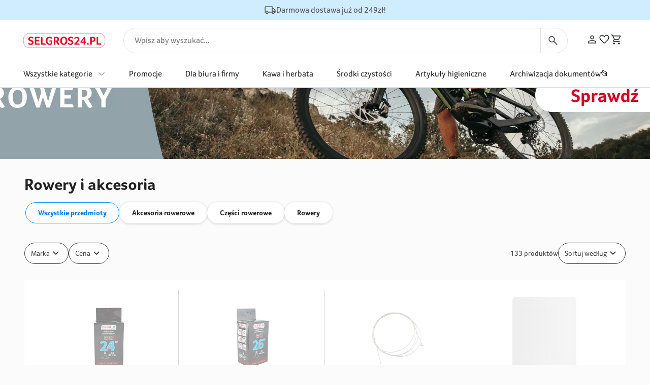

--- FILE ---
content_type: text/css
request_url: https://consent.cookiefirst.com/sites/selgros24.pl-66043328-1d8a-49d8-b265-76dcc82cb47d/styles.css?v=4824ac0e-1a25-4bde-9f3a-af08accc90cf
body_size: -1007
content:
.cookiefirst-root {--banner-font-family: _transgourmetBold_83520b, sans-serif !important;--banner-width: 100% !important;--banner-bg-color: rgba(255,255,255,1) !important;--banner-shadow: 0.3 !important;--banner-text-color: rgba(0,0,0,1) !important;--banner-outline-color: rgba(255, 82, 0, 0) !important;--banner-accent-color: rgba(226, 0, 38, 1) !important;--banner-text-on-accent-bg: rgba(255,255,255,1) !important;--banner-border-radius:4px !important;--banner-backdrop-color: rgba(0, 0, 0, 0.2) !important;--banner-widget-border-radius: 4px !important;--banner-btn-primary-text:rgba(255,255,255,1) !important;--banner-btn-primary-bg:rgba(226, 0, 38, 1) !important;--banner-btn-primary-border-color:rgba(226, 0, 38, 1) !important;--banner-btn-primary-border-radius:4px !important;--banner-btn-primary-hover-text:rgba(226, 0, 38, 1) !important;--banner-btn-primary-hover-bg:rgba(0,0,0,0) !important;--banner-btn-primary-hover-border-color:rgba(226, 0, 38, 1) !important;--banner-btn-primary-hover-border-radius:4px !important;--banner-btn-secondary-text:rgba(0, 0, 0, 1) !important;--banner-btn-secondary-bg:rgba(13, 86, 201, 0) !important;--banner-btn-secondary-border-color:rgba(226, 0, 38, 1) !important;--banner-btn-secondary-border-radius:4px !important;--banner-btn-secondary-hover-text:rgba(255, 255, 255, 1) !important;--banner-btn-secondary-hover-bg:rgba(226, 0, 38, 1) !important;--banner-btn-secondary-hover-border-color:rgba(226, 0, 38, 1) !important;--banner-btn-secondary-hover-border-radius:4px !important;--banner-btn-floating-bg:rgba(226, 0, 38, 1) !important;--banner-btn-floating-border:rgba(226, 0, 38, 1) !important;--banner-btn-floating-icon:rgba(255,255,255,1) !important;--banner-btn-floating-hover-bg:rgba(0,0,0,0) !important;--banner-btn-floating-hover-border:rgba(226, 0, 38, 1) !important;--banner-btn-floating-hover-icon:rgba(226, 0, 38, 1) !important;}.cookiefirst-root * {scrollbar-color: rgba(226, 0, 38, 1) rgba(255, 255, 255, 1);scrollbar-width: auto !important;scrollbar-face-color:rgba(226, 0, 38, 1);scrollbar-arrow-color: rgba(226, 0, 38, 1);scrollbar-track-color: rgba(255, 255, 255, 1);scrollbar-shadow-color: rgba(226, 0, 38, 1) ;scrollbar-highlight-color: transparent;scrollbar-3dlight-color: transparent;scrollbar-darkshadow-Color: transparent;}.cookiefirst-root *::-webkit-scrollbar {width: initial !important;}.cookiefirst-root *::-webkit-scrollbar-track {background: rgba(255, 255, 255, 1);}.cookiefirst-root *::-webkit-scrollbar-thumb {background: rgba(226, 0, 38, 1);border-radius: 4px}.cookiefirst-root *::-webkit-scrollbar-thumb:hover {background: rgba(226, 0, 38, 1);}

--- FILE ---
content_type: text/x-component
request_url: https://selgros24.pl/pl/?_rsc=vqahu
body_size: -234
content:
0:["8oIBTACiypULtpZHVKTWJ",[["children",["locale","pl","d"],"children",["slug","","oc"],[["slug","","oc"],{"children":["__PAGE__",{}]}],null,null]]]


--- FILE ---
content_type: application/javascript; charset=UTF-8
request_url: https://selgros24.pl/_next/static/chunks/7145-6bd7d892cd7cce77.js
body_size: 5787
content:
"use strict";(self.webpackChunk_N_E=self.webpackChunk_N_E||[]).push([[7145],{7145:function(e,t,s){s.r(t),s.d(t,{default:function(){return et}});var a,l,r,n,c=s(57437),i=s(2265),d=s(99376),o=s(64259),u=s(32126),m=s(279),x=s(12675),f=s(24027),g=s(31718),h=s(93780),p=s(59128),j=s.n(p),b=s(69025),v=s(41722),M=s(69876);(a=r||(r={})).TRUE="TRUE",a.FALSE="FALSE",a.IMPLICIT="IMPLICIT",a.IRRELEVANT="IRRELEVANT",(l=n||(n={})).TREE="TREE",l.SLIDER="SLIDER",l.MULTISELECT="MULTISELECT";let E=(0,i.createContext)({facetsConfiguration:{},totalItems:0,activeRefinements:[],firstPage:1,lastPage:1,currentPage:1,nextPage:1,previousPage:1,refine(){},refineSlider(){},replaceSort(){},removeAllRefinements(){}});var N=e=>{let{children:t,uiState:s,facetsConfiguration:a}=e,l=(0,d.useRouter)(),{pathWithoutQuery:o}=(0,M.Z)(),u=(0,d.useSearchParams)(),{locale:m}=(0,d.useParams)(),{currency:x}=(0,v.Z)(),f=(0,i.useMemo)(()=>{let e;return u.forEach((t,s)=>{if(s.includes("sortAttributes")){let a=s.match(/sortAttributes\[0\]\[(.+)\]/);(null==a?void 0:a[1])&&(e={attribute:a[1],value:t})}}),e},[u]),g=u.get("limit"),h=Math.ceil(s.totalItems/(g?Number(g):24)),p=u.get("page"),N=1;if(p){let e=+p;N=e<=1?1:e>=h?h:e}let y=Math.min(N+1,h),S=Math.max(N-1,1),w=(0,i.useCallback)((e,t)=>{let a=new URLSearchParams;(null==s?void 0:s.searchQuery)&&a.set("query",s.searchQuery),Object.values(e).forEach(e=>{e.filterStyle===n.TREE?e.selectedElements.filter(e=>e.selected===r.TRUE&&0===e.clusterLevel).forEach(t=>a.append("filter","".concat(e.name,":").concat(t.text))):e.filterStyle===n.MULTISELECT?e.selectedElements.filter(e=>e.selected===r.TRUE).forEach(t=>a.append("filter","".concat(e.name,":").concat(t.text))):e.selectedElements.filter(e=>e.selected===r.TRUE).forEach(t=>a.append("filter","".concat(e.name,":[").concat(t.selectedMinValue,",").concat(t.selectedMaxValue,"]")))}),t&&a.set("sortAttributes[0][".concat(t.attribute,"]"),t.value),l.push("".concat(o,"?").concat(a.toString()),{scroll:!1})},[s.searchQuery,l,o]),C=(0,i.useMemo)(()=>{let e=[],t=j()(a),s=(s,a,l)=>{e.push({attribute:s.name,label:a,refine(){l(),w(t,f)}})};return Object.values(t).forEach(e=>{e.filterStyle===n.TREE?e.selectedElements.filter(e=>e.selected===r.TRUE&&0===e.clusterLevel).forEach(t=>s(e,t.text,()=>{let s={...t,selected:r.FALSE};e.elements.push(s),e.selectedElements=[]})):e.filterStyle===n.MULTISELECT?e.selectedElements.filter(e=>e.selected===r.TRUE).forEach(t=>s(e,t.text,()=>{let s={...t,selected:r.FALSE};e.elements.push(s),e.selectedElements=e.selectedElements.filter(e=>e.text!==t.text)})):e.selectedElements.filter(e=>e.selected===r.TRUE).forEach(t=>{s(e,"".concat(b.B.formatForCurrency(100*t.selectedMinValue,m,x,2)," - ").concat(b.B.formatForCurrency(100*t.selectedMaxValue,m,x,2)),()=>{let s={...t,selected:r.FALSE,selectedMinValue:t.absoluteMinValue,selectedMaxValue:t.absoluteMaxValue};e.elements.push(s),e.selectedElements=[]})})}),e},[a,w,f,m,x]),F=(0,i.useCallback)(e=>{w(a,e)},[a,w]),T=(0,i.useCallback)((e,t)=>{let s=j()(a),l=s[e],c=t.selected!==r.FALSE,i={...t,selected:c?r.FALSE:r.TRUE};l.filterStyle===n.TREE?c?(l.elements.push(i),l.selectedElements=[]):(l.elements=[],l.selectedElements.push(i)):c?(l.elements.push(i),l.selectedElements=l.selectedElements.filter(e=>e.text!==t.text)):(l.elements=l.elements.filter(e=>e.text!==t.text),l.selectedElements.push(i)),w(s,f)},[a,w,f]),L=(0,i.useCallback)((e,t)=>{let s=j()(a),l=s[e],n=l.selectedElements.find(e=>e.selected===r.TRUE);if(n){let e={...n,selectedMinValue:t.min,selectedMaxValue:t.max};l.selectedElements=[e]}else{let e={...l.elements[0],selected:r.TRUE,selectedMinValue:t.min,selectedMaxValue:t.max};l.elements=[],l.selectedElements=[e]}w(s,f)},[a,w,f]),Z=(0,i.useCallback)(()=>{let e=j()(a);Object.values(e).forEach(e=>{e.selectedElements=[]}),w(e,f)},[w,a,f]);return(0,c.jsx)(E.Provider,{value:{...s,facetsConfiguration:a,activeSort:f,activeRefinements:C,firstPage:1,lastPage:h,currentPage:N,nextPage:y,previousPage:S,refine:T,refineSlider:L,replaceSort:F,removeAllRefinements:Z},children:t})};let y=()=>(0,i.useContext)(E);var S=()=>{let{formatMessage:e}=(0,h.v)({name:"product"});return{resolveLabel:(0,i.useCallback)((t,s)=>{if(t.match(/status/))switch(s){case"sale":return e({id:"statusSaleFacet",defaultMessage:s});case"available":return e({id:"statusAvailableFacet",defaultMessage:s});case"new":return e({id:"statusNewFacet",defaultMessage:s})}return s},[e])}},w=()=>{let{formatMessage:e}=(0,h.v)({name:"product"}),{formatMessage:t}=(0,h.v)({name:"a11y"}),{removeAllRefinements:s,activeRefinements:a}=y(),{resolveLabel:l}=S(),r=(0,d.useSearchParams)(),[n,o]=(0,i.useState)({}),u=(0,i.useRef)(r.toString());(0,i.useEffect)(()=>{let e=r.toString();e!==u.current&&(o({}),u.current=e)},[r]);let p="clearAll",j=(e,t)=>{n[e]||(o(t=>({...t,[e]:!0})),t())};return a.length?(0,c.jsx)(c.Fragment,{children:(0,c.jsxs)("div",{className:"flex flex-wrap items-center justify-start gap-12 py-4",children:[a.map(e=>{let{attribute:s,label:a,refine:r}=e;return(0,c.jsx)("div",{children:(0,c.jsx)(x.Z,{variant:"ghost",onClick:()=>j(a,r),className:"!p-0",children:(0,c.jsx)("div",{className:"group flex items-center rounded-full border border-base-accent-3 bg-base-accent-3 px-12 py-7 text-neutral-4 hover:border-base-accent-2 hover:bg-base-accent-2",children:n[a]?(0,c.jsxs)(c.Fragment,{children:[(0,c.jsx)(f.Z,{className:"fill-gray-700","aria-hidden":!0}),(0,c.jsx)(m.T,{children:t({id:"loading",defaultMessage:"Loading"})})]}):(0,c.jsxs)(c.Fragment,{children:[(0,c.jsx)("span",{className:"pr-4 text-14 leading-[17.5px]",children:l(s,a)}),(0,c.jsx)("div",{className:"group-hover:rounded-full group-hover:bg-base-accent-3 group-hover:text-base-accent-link",children:(0,c.jsx)(g.Z,{scale:.84,"aria-hidden":!0})})]})})})},a)}),(0,c.jsx)(x.Z,{variant:"ghost",onClick:()=>j(p,s),className:"!p-0",children:(0,c.jsx)("div",{className:"flex items-center justify-center gap-4 text-neutral-6",children:n[p]?(0,c.jsxs)(c.Fragment,{children:[(0,c.jsx)(f.Z,{className:"fill-gray-700","aria-hidden":!0}),(0,c.jsx)(m.T,{children:t({id:"loading",defaultMessage:"Loading"})})]}):(0,c.jsxs)(c.Fragment,{children:[(0,c.jsx)("span",{className:"pr-4 text-14 leading-[17.5px]",children:e({id:"clear.all",defaultMessage:"Clear All"})}),(0,c.jsx)(g.Z,{scale:.84,"aria-hidden":!0})]})})})]})}):(0,c.jsx)(c.Fragment,{})},C=s(15167),F=s(75163),T=s(76814),L=e=>{let{attribute:t,loadingState:s}=e,[a,l]=(0,i.useState)(!0),[n,d]=(0,i.useState)(!1),{formatMessage:o}=(0,h.v)({name:"product"}),{facetsConfiguration:u,refine:m}=y(),{resolveLabel:f}=S(),g=(0,i.useMemo)(()=>u[t],[u,t]),p=g.elements.slice(0,6),j=a?p:g.elements,b=[...g.selectedElements,...j];(0,i.useEffect)(()=>{d(g.elements.length>p.length)},[g.elements,p]);let v=e=>{s&&s.set({[t]:!0}),m(t,e)};return(0,c.jsxs)("div",{className:"flex flex-col gap-16 pb-20 pt-8",children:[b.map(e=>(0,c.jsxs)("label",{className:"flex w-full justify-start gap-8 pr-4",children:[(0,c.jsx)(F.Z,{checked:e.selected!==r.FALSE,onChange:()=>v(e)}),(0,c.jsxs)("div",{className:"flex w-full justify-between gap-8 text-14 leading-[17.5px]",children:[(0,c.jsx)(T.Z,{className:"text-neutral-4",children:f(t,e.text)}),e.totalHits>0?(0,c.jsx)("span",{className:"text-neutral-4",children:e.totalHits}):null]})]},e.text)),n?(0,c.jsx)(x.Z,{variant:"ghost",className:"!p-0",onClick:()=>{l(!a)},children:(0,c.jsx)(T.Z,{className:"cursor-pointer px-26 text-left text-14 font-bold leading-[17.5px] text-base-accent-link",children:o(a?{id:"showMore",defaultMessage:"show more"}:{id:"showLess",defaultMessage:"show less"})})}):null]})},Z=s(13139),k=e=>{let{attribute:t,loadingState:s}=e,{facetsConfiguration:a,refineSlider:l}=y(),{formatMessage:n}=(0,h.v)({name:"product"}),{currencySymbol:d}=(0,v.Z)(),o=(0,i.useMemo)(()=>a[t],[a,t]),u=o.selectedElements.find(e=>e.selected===r.TRUE)||o.elements[0],m=(0,i.useMemo)(()=>({min:u.selected===r.FALSE?u.absoluteMinValue:u.selectedMinValue,max:u.selected===r.FALSE?u.absoluteMaxValue:u.selectedMaxValue}),[u]),[x,f]=(0,i.useState)(m);(0,i.useEffect)(()=>{f(m)},[m]);let g=(0,i.useCallback)(e=>{f({...x,[e.target.name]:+e.target.value})},[x]),p=e=>{(e.selectedMinValue!==x.min||e.selectedMaxValue!==x.max)&&(s&&s.set({[t]:!0}),l(t,x))};return(0,c.jsxs)("div",{className:"flex flex-row gap-12 pb-20 pt-4",children:[(0,c.jsx)("div",{className:"w-full",children:(0,c.jsxs)("label",{htmlFor:"min",className:"relative flex","aria-label":"min",children:[(0,c.jsx)(Z.Z,{variant:"primary",wrapperClassName:"flex items-center",hideCheckIcon:!0,id:"min",name:"min",className:"pr-45",type:"number",value:x.min.toString(),placeholder:n({id:"min",defaultMessage:"Min"}),onChange:g,onBlur:()=>p(u)}),(0,c.jsx)("div",{className:"absolute right-0 flex h-full w-35 items-center justify-center rounded-r-[48px] border border-neutral-2 bg-neutral-0",children:(0,c.jsx)("span",{className:"text-14 font-bold leading-[17.5px] text-neutral-4",children:d})})]})}),(0,c.jsx)("div",{className:"w-full",children:(0,c.jsxs)("label",{htmlFor:"max",className:"relative flex","aria-label":"max",children:[(0,c.jsx)(Z.Z,{variant:"primary",wrapperClassName:"flex items-center",hideCheckIcon:!0,id:"max",name:"max",className:"pr-45",type:"number",value:x.max.toString(),placeholder:n({id:"max",defaultMessage:"Max"}),onChange:g,onBlur:()=>p(u)}),(0,c.jsx)("div",{className:"absolute right-0 flex h-full w-35 items-center justify-center rounded-r-[48px] border border-neutral-2 bg-neutral-0",children:(0,c.jsx)("span",{className:"text-14 font-bold leading-[17.5px] text-neutral-4",children:d})})]})})]})},R=e=>{let{attribute:t,loadingState:s}=e,[a,l]=(0,i.useState)(!0),[n,d]=(0,i.useState)(!1),{formatMessage:o}=(0,h.v)({name:"product"}),{facetsConfiguration:u,refine:m}=y(),f=(0,i.useMemo)(()=>u[t],[u,t]),g=f.elements.slice(0,6),p=a?g:f.elements,j=f.selectedElements.find(e=>0===e.clusterLevel);(0,i.useEffect)(()=>{d(f.elements.length>g.length)},[f.elements,g]);let b=e=>{s&&s.set({[t]:!0}),m(t,e)};return(0,c.jsxs)("div",{className:"flex flex-col gap-16 pb-20 pt-8",children:[(j?[j]:p).map(e=>(0,c.jsxs)("label",{htmlFor:e.text,className:"flex w-full justify-start gap-8 pr-4",children:[(0,c.jsx)(F.Z,{id:e.text,checked:e.selected!==r.FALSE,disabled:e.selected===r.IMPLICIT,onChange:()=>b(e)}),(0,c.jsxs)("div",{className:"flex w-full justify-between gap-8 text-14 leading-[17.5px]",children:[(0,c.jsx)(T.Z,{className:"text-neutral-4",children:e.text}),(0,c.jsx)("span",{className:"text-neutral-4",children:e.totalHits})]})]},e.text)),n?(0,c.jsx)(x.Z,{variant:"ghost",className:"!p-0",onClick:()=>{l(!a)},children:(0,c.jsx)(T.Z,{className:"cursor-pointer px-26 text-left text-14 font-bold leading-[17.5px] text-base-accent-link",children:o(a?{id:"showMore",defaultMessage:"show more"}:{id:"showLess",defaultMessage:"show less"})})}):null]})},P=function(){let{configuration:e,render:t}=arguments.length>0&&void 0!==arguments[0]?arguments[0]:{},{locale:s}=(0,d.useParams)(),{currency:a}=(0,v.Z)(),[l,r]=(0,i.useState)({}),o=(0,i.useMemo)(()=>({value:l,set:r}),[l]),u=(0,d.useSearchParams)(),m=(0,i.useRef)(u.toString());(0,i.useEffect)(()=>{let e=u.toString();e!==m.current&&(r({}),m.current=e)},[u]);let x=(0,i.useMemo)(()=>({TREE:R,MULTISELECT:L,SLIDER:k}),[]);return(0,i.useMemo)(()=>e?Object.keys(e).map(r=>{var i;let d;let u=e[r];switch(u.filterStyle){case n.TREE:d=0!==u.selectedElements.length?1:void 0;break;case n.MULTISELECT:d=u.selectedElements.length;break;case n.SLIDER:let m=u.selectedElements[0];d=m?"".concat(b.B.formatForCurrency(100*m.selectedMinValue,s,a,2)," - ").concat(b.B.formatForCurrency(100*m.selectedMaxValue,s,a,2)):void 0;break;default:d=void 0}let f=x[u.filterStyle],g=(0,c.jsx)(f,{attribute:r,loadingState:o},r);return{attribute:r,hits:d,isLoading:l,Component:null!==(i=null==t?void 0:t({attribute:r,hits:d,isLoading:l,Component:g}))&&void 0!==i?i:g}}).map(e=>e.Component):(0,c.jsx)(c.Fragment,{}),[e,a,x,l,o,s,t])},I=e=>{let{facetsConfiguration:t}=e,{formatMessage:s}=(0,h.v)({name:"product"}),a=(0,i.useMemo)(()=>["Category","Price","Brand","status"],[]),l=(0,i.useMemo)(()=>({Category:s({id:"categoryFacet",defaultMessage:"Category"}),Price:s({id:"priceFacet",defaultMessage:"Price"}),Brand:s({id:"brandFacet",defaultMessage:"Brand"}),status:s({id:"statusFacet",defaultMessage:"Status"})}),[s]),r=P({configuration:t,render:e=>{var t;let{attribute:s,hits:r,isLoading:n,Component:i}=e;return(0,c.jsx)(C.Z,{variant:"facet",defaultOpen:a.includes(s),closedSectionTitle:null!==(t=l[s])&&void 0!==t?t:s,facetHits:r,loading:n[s],buttonClassName:"font-bold text-16 leading-[20px] text-left text-neutral-4",buttonWrapperClassName:"pb-12",children:i},s)}});return(0,c.jsx)("div",{className:"flex grow flex-col gap-24 overflow-auto pb-1 pl-1",children:r})},A=s(60349),V=s(45186),U=e=>{let{products:t,as:s}=e,{searchQuery:a}=y(),{ref:l,trackViewItem:r}=(0,V.Z)({products:t});return(0,c.jsx)("div",{ref:l,"data-test":"product-list-view",children:(0,c.jsx)("div",{className:"grid grid-cols-1 gap-y-4 bg-neutral-5 sm:grid-cols-2 sm:gap-y-12 md:grid-cols-3 md:gap-y-20 lg:gap-y-32",children:t.map(e=>(0,c.jsx)(A.Z,{product:e,isSearchResult:!!a,onClick:()=>{r(e)},className:"border-r border-neutral-2 max-sm:border-b max-sm:[&:nth-child(1n)]:border-r-0 sm:max-md:[&:nth-child(2n)]:border-r-0 md:[&:nth-child(3n)]:border-r-0",as:s},e.productId))})})},B=s(46679),D=s(39389),O=e=>{let{close:t,isLoadingState:s,label:a}=e,{formatMessage:l}=(0,h.v)({name:"product"}),{replaceSort:r,activeSort:n}=y(),d=(0,i.useMemo)(()=>[{label:l({id:"priceAsc",defaultMessage:"Price asc"}),attribute:"Price",value:"asc"},{label:l({id:"priceDesc",defaultMessage:"Price desc"}),attribute:"Price",value:"desc"},{label:l({id:"best-selling",defaultMessage:"Best-Selling"}),attribute:"Relevancy",value:"desc"},{label:l({id:"newest",defaultMessage:"Newest"}),attribute:"Created",value:"desc"}],[l]),o=(e,l,n)=>{!n&&(r({attribute:e,value:l}),t&&t(),s&&a&&s.set(e=>({...e,[a]:!0})))};return(0,c.jsx)("div",{children:d.map((e,t)=>{let{label:s,attribute:a,value:l}=e,r=a===(null==n?void 0:n.attribute)&&l===n.value;return(0,c.jsx)("div",{children:(0,c.jsx)(x.Z,{variant:"ghost",onClick:()=>o(a,l,r),className:"w-full !p-0",children:(0,c.jsx)("div",{className:"p-14 text-left text-14 transition ".concat(r?"bg-base-accent-0 font-bold text-neutral-5":"bg-transparent hover:bg-base-accent-3"),children:s})})},t)})})},W=e=>{let{facetsConfiguration:t}=e,{formatMessage:s}=(0,h.v)({name:"product"}),{formatMessage:a}=(0,h.v)({name:"a11y"}),l=(0,i.useMemo)(()=>({Category:s({id:"categoryFacet",defaultMessage:"Category"}),Price:s({id:"priceFacet",defaultMessage:"Price"}),Brand:s({id:"brandFacet",defaultMessage:"Brand"}),status:s({id:"statusFacet",defaultMessage:"Status"})}),[s]),{removeAllRefinements:r,totalItems:n}=y(),[d,o]=(0,i.useState)(!1),u=(0,i.useMemo)(()=>({root:"mx-20 border-b border-b-neutral-2 first:mt-24",button:"text-neutral-4",buttonWrapper:"mb-16 text-left"}),[]),f=P({configuration:t,render:e=>{var t;let{attribute:s,Component:a}=e;return(0,c.jsx)(C.Z,{className:u.root,buttonClassName:u.button,buttonWrapperClassName:u.buttonWrapper,closedSectionTitle:null!==(t=l[s])&&void 0!==t?t:s,variant:"arrow-filter",children:(0,c.jsx)("div",{className:"mb-24 mt-8",children:a})},s)}}),p=(0,i.useMemo)(()=>(0,c.jsx)(C.Z,{className:u.root,buttonClassName:u.button,buttonWrapperClassName:u.buttonWrapper,closedSectionTitle:s({id:"sortBy",defaultMessage:"Sort by"}),variant:"arrow-filter",children:(0,c.jsx)("div",{className:"mb-24 mt-32",children:(0,c.jsx)(O,{})})}),[s,u]);return(0,c.jsxs)(c.Fragment,{children:[(0,c.jsx)("div",{className:"flex items-center justify-between lg:hidden",children:(0,c.jsxs)("button",{className:"flex cursor-pointer items-center gap-8",onClick:()=>o(!0),children:[(0,c.jsx)(D.Z,{}),(0,c.jsx)("span",{className:"font-bold",children:s({id:"sortAndFilter",defaultMessage:"Filter & Sort"})})]})}),(0,c.jsxs)(B.Z,{isOpen:d,onClose:()=>o(!1),direction:"left",className:"w-[90%] max-w-[400px] bg-white",children:[(0,c.jsxs)("div",{className:"flex w-full justify-between border-b border-neutral-400 px-12 py-16",children:[(0,c.jsx)("div",{className:"flex w-full items-center justify-center",children:(0,c.jsx)(T.Z,{as:"h3",className:"text-18",children:s({id:"sortAndFilter",defaultMessage:"Filter & Sort"})})}),(0,c.jsx)("div",{className:"flex items-center justify-end",children:(0,c.jsxs)(x.Z,{variant:"ghost",size:"xs",onClick:()=>o(!1),children:[(0,c.jsx)(g.Z,{"aria-hidden":!0}),(0,c.jsx)(m.T,{children:a({id:"close",defaultMessage:"Close"})})]})})]}),(0,c.jsxs)("div",{className:"flex grow flex-col gap-16 overflow-auto",children:[f,p]}),(0,c.jsxs)("div",{className:"shadow-custom-2 flex w-full flex-col gap-16 bg-white px-20 py-16",children:[(0,c.jsxs)("div",{className:"text-center text-14 text-neutral-4",children:[n," ",s({id:"products",defaultMessage:"Products"})]}),(0,c.jsxs)("div",{className:"flex items-center gap-12",children:[(0,c.jsx)(x.Z,{variant:"secondary",onClick:()=>{r(),o(!1)},children:s({id:"clear.all",defaultMessage:"Clear All"})}),(0,c.jsx)(x.Z,{variant:"primary",onClick:()=>o(!1),className:"flex-1",children:s({id:"done",defaultMessage:"Done"})})]})]})]})]})},H=s(27648),_=s(60455),q=s(99630),z=()=>{let{formatMessage:e}=(0,h.v)({name:"a11y"}),t=(0,d.usePathname)(),s=(0,d.useSearchParams)(),a=(0,i.useRef)(s.toString()),[l,r]=(0,i.useState)({}),{firstPage:n,lastPage:o,currentPage:u,nextPage:x,previousPage:g}=y(),p=[...Array(o)].map((e,t)=>t+1);(0,i.useEffect)(()=>{let e=s.toString();e!==a.current&&(r({}),a.current=e)},[s]);let j=e=>{let a=new URLSearchParams(s.toString());e===n?a.delete("page"):a.set("page","".concat(e));let l=a.toString();return"".concat(t).concat(l?"?".concat(l):"")},b=(()=>{let e=[],t=[],s=[],a=u>n+3?3:n;e=p.slice(Math.max(u-3,a),u-1);let l=u<o-3?o-3:o-1;return t=p.slice(u,Math.min(u+2,l)),s=[...e],s=u===n||u===o?[...s,...t]:[...s,u,...t]})(),v=t=>{let{page:s}=t,a=s===u,n="".concat(s),i=j(s);return(0,c.jsx)(H.default,{href:i,className:"flex h-32 w-32 items-center justify-center rounded-full p-4 font-bold ".concat(a?"bg-base-accent-0 text-neutral-5":"hover:bg-base-accent-2"," ").concat(a||l[n]?"pointer-events-none":""),onClick:()=>r(e=>({...e,[n]:!0})),children:l[n]?(0,c.jsxs)(c.Fragment,{children:[(0,c.jsx)(f.Z,{className:"fill-base-accent-0","aria-hidden":!0}),(0,c.jsx)(m.T,{children:e({id:"loading",defaultMessage:"Loading"})})]}):s})},M=t=>{let{side:s}=t;if("left"===s&&u===n||"right"===s&&u===o)return;let a=j("left"===s?g:x);return(0,c.jsx)(H.default,{href:a,className:"shadow-custom flex h-40 w-40 items-center justify-center rounded-full bg-neutral-5 hover:bg-base-accent-3 ".concat(l[s]?"pointer-events-none":""),onClick:()=>r(e=>({...e,[s]:!0})),children:l[s]?(0,c.jsxs)(c.Fragment,{children:[(0,c.jsx)(f.Z,{className:"fill-gray-700","aria-hidden":!0}),(0,c.jsx)(m.T,{children:e({id:"loading",defaultMessage:"Loading"})})]}):"left"===s?(0,c.jsxs)(c.Fragment,{children:[(0,c.jsx)(_.Z,{"aria-hidden":!0}),(0,c.jsx)(m.T,{children:e({id:"previousPage",defaultMessage:"Previous page"})})]}):(0,c.jsxs)(c.Fragment,{children:[(0,c.jsx)(q.Z,{"aria-hidden":!0}),(0,c.jsx)(m.T,{children:e({id:"nextPage",defaultMessage:"Next page"})})]})})},E=e=>{let{side:t}=e;if(("left"!==t||!(u<=4))&&("right"!==t||!(u>=o-3)))return(0,c.jsx)("div",{className:"flex cursor-default items-center justify-center",children:"..."})};return(0,c.jsxs)("div",{id:"Pagination",className:"flex items-center justify-center gap-8 text-neutral-4",children:[(0,c.jsx)(M,{side:"left"}),(0,c.jsxs)("div",{className:"grid auto-cols-fr grid-flow-col gap-8",children:[(0,c.jsx)(v,{page:n}),(0,c.jsx)(E,{side:"left"}),b.map(e=>(0,c.jsx)(i.Fragment,{children:(0,c.jsx)(v,{page:e})},e)),(0,c.jsx)(E,{side:"right"}),n!==o&&(0,c.jsx)(v,{page:o})]}),(0,c.jsx)(M,{side:"right"})]})},J=e=>{let{query:t}=e,{formatMessage:s}=(0,h.v)({name:"product"}),{totalItems:a}=y();return t?(0,c.jsx)("div",{children:(0,c.jsxs)("h1",{className:"font-body text-24 leading-[30px]",children:[(0,c.jsx)("span",{className:"font-bold",children:a})," ".concat(s({id:"search.results.for",defaultMessage:"Search results for"})," "),(0,c.jsxs)("span",{className:"font-bold",children:["“",t,"”"]})]})}):(0,c.jsx)(c.Fragment,{})},Q=s(27765),G=s(68771),K=()=>{let{formatMessage:e}=(0,h.v)({name:"product"}),{totalItems:t}=y(),s=(0,d.useSearchParams)(),[a,l]=(0,i.useState)({}),r=(0,i.useMemo)(()=>({value:a,set:l}),[a]),n=(0,i.useRef)(s.toString());(0,i.useEffect)(()=>{let e=s.toString();e!==n.current&&(l({}),n.current=e)},[s]);let o=(0,i.useMemo)(()=>(0,c.jsx)(Q.J2,{as:"div",className:"relative",children:t=>{let{open:s,close:l}=t,n="sort";return(0,c.jsxs)(c.Fragment,{children:[(0,c.jsx)(Q.J2.Button,{disabled:a[n],children:(0,c.jsx)("div",{className:"flex items-center rounded-full border border-neutral-4 bg-white px-12 py-8",children:a[n]?(0,c.jsx)(f.Z,{className:"fill-gray-700","aria-hidden":!0}):(0,c.jsxs)(c.Fragment,{children:[(0,c.jsx)("span",{className:"text-14 text-neutral-4",children:e({id:"sortBy",defaultMessage:"Sort by"})}),(0,c.jsx)(G.Z,{"aria-hidden":!0})]})})}),(0,c.jsx)(Q.J2.Panel,{static:!0,className:"shadow-custom absolute right-0 origin-top-right translate-y-[10px] rounded-xl border border-neutral-4 bg-white py-12 shadow-lg transition ".concat(s?"z-20 scale-100":"z-[-1] scale-95 opacity-0"),children:(0,c.jsx)(O,{close:l,isLoadingState:r,label:n})})]})}}),[e,a,r]);return(0,c.jsxs)("div",{className:"flex items-center gap-20 whitespace-nowrap",children:[(0,c.jsxs)("span",{className:"text-14 leading-[17.5px] text-neutral-4",children:[t," ",e({id:"items",defaultMessage:"Items"})]}),(0,c.jsx)("div",{children:o})]})},X=e=>{let{products:t,as:s}=e,{searchQuery:a,facetsConfiguration:l,totalItems:r}=y();return(0,c.jsx)("div",{className:"min-h-screen bg-background pb-32 lg:pb-40",children:(0,c.jsxs)(o.Z,{children:[(0,c.jsx)(u.Z,{background:"background",className:"pt-32 lg:pt-17",children:(0,c.jsx)(J,{query:null!=a?a:""})}),0!==r?(0,c.jsxs)("div",{className:"my-24 flex flex-row gap-20 px-0 md:px-24 lg:my-32 lg:px-20 xl:px-48",children:[(0,c.jsx)("div",{className:"hidden w-3/12 pb-12 pt-32 lg:block",children:(0,c.jsx)(I,{facetsConfiguration:l})}),(0,c.jsxs)("div",{className:"flex h-fit w-full flex-col gap-24 bg-neutral-5 pb-32 pt-16 lg:w-9/12 lg:pt-24",children:[(0,c.jsxs)("div",{className:"w-full flex-1 justify-between px-16 md:px-0 lg:flex lg:flex-row-reverse lg:gap-40 lg:px-12",children:[(0,c.jsxs)("div",{className:"flex flex-row justify-between max-lg:pb-12",children:[(0,c.jsx)(W,{facetsConfiguration:l}),(0,c.jsx)("div",{className:"ml-auto min-w-fit",children:(0,c.jsx)(K,{})})]}),(0,c.jsx)("div",{className:"max-lg:shrink-0 max-lg:grow-0 max-lg:basis-full",children:(0,c.jsx)(w,{})})]}),(0,c.jsx)(U,{products:t,as:s}),(0,c.jsx)(z,{})]})]}):null]})})},Y=s(2448),$=e=>{let{facetsConfiguration:t}=e;return(0,i.useMemo)(()=>(null!=t?t:[]).reduce((e,t)=>({...e,[t.associatedFieldName]:{name:t.name,elements:t.elements,selectedElements:t.selectedElements,type:t.type,filterStyle:t.filterStyle,selectionType:t.selectionType}}),{}),[t])};let ee=e=>{var t,s,a;let{data:l,page:r}=e;return(0,c.jsx)(X,{products:null!==(a=null==l?void 0:null===(s=l.data)||void 0===s?void 0:null===(t=s.dataSource)||void 0===t?void 0:t.items)&&void 0!==a?a:[],as:(()=>{if((r.isDynamic?r.pageFolderType:r.name)===Y.nF)return{productList:{title:"h2"}}})()})};var et=e=>{var t,s,a,l,r;let{data:n,...i}=e,o=(0,d.useSearchParams)().get("query"),u=$({facetsConfiguration:null==n?void 0:null===(s=n.data)||void 0===s?void 0:null===(t=s.dataSource)||void 0===t?void 0:t.facets});return(0,c.jsx)(N,{uiState:{searchQuery:o,totalItems:null!==(r=null==n?void 0:null===(l=n.data)||void 0===l?void 0:null===(a=l.dataSource)||void 0===a?void 0:a.total)&&void 0!==r?r:0},facetsConfiguration:u,children:(0,c.jsx)(ee,{data:n,...i})})}}}]);
//# sourceMappingURL=7145-6bd7d892cd7cce77.js.map

--- FILE ---
content_type: text/x-component
request_url: https://selgros24.pl/pl/wszystkie-kategorie/sport-i-hobby/rowery-i-akcesoria/czesci-rowerowe/hamulce-rowerowe/przew%C3%B3d-hamulcowy-braky-1700mm-%C5%9Brednica-1-5mm/p/252801/?_rsc=vqahu
body_size: -794
content:
0:["8oIBTACiypULtpZHVKTWJ",[["children",["locale","pl","d"],"children",["slug","wszystkie-kategorie/sport-i-hobby/rowery-i-akcesoria/czesci-rowerowe/hamulce-rowerowe/przew%C3%B3d-hamulcowy-braky-1700mm-%C5%9Brednica-1-5mm/p/252801","oc"],[["slug","wszystkie-kategorie/sport-i-hobby/rowery-i-akcesoria/czesci-rowerowe/hamulce-rowerowe/przew%C3%B3d-hamulcowy-braky-1700mm-%C5%9Brednica-1-5mm/p/252801","oc"],{"children":["__PAGE__",{}]}],null,null]]]


--- FILE ---
content_type: application/javascript; charset=UTF-8
request_url: https://selgros24.pl/_next/static/chunks/8347-32497bbc9f0f8a80.js
body_size: 6928
content:
"use strict";(self.webpackChunk_N_E=self.webpackChunk_N_E||[]).push([[8347],{279:function(e,t,r){r.d(t,{T:function(){return a}});var n=r(57437);r(2265);var a=e=>{let{as:t="span",children:r,...a}=e;return(0,n.jsx)(t,{className:"a11y-visually-hidden",...a,children:r})}},12675:function(e,t,r){r.d(t,{Z:function(){return u}});var n=r(57437),a=r(87233),l=r(82655),i=r(24027),o=e=>{var t;let{loading:r,variant:o="primary"}=e,s="primary"==o||"warning"==o||"primaryIconOnly"==o||"secondaryIconOnly"==o||"addToCart"==o||"removeFromCart"==o,c=(0,l.Z)(["absolute top-0 left-0 grid h-full w-full items-center justify-center",null!==(t=({primary:"bg-neutral-3",primaryIconOnly:"bg-base-brand-1",warning:"bg-red-600",secondary:"bg-neutral-1",secondaryIconOnly:"!bg-[#F0F4FA]",addToCart:"bg-base-accent-1",removeFromCart:"bg-base-accent-1"})[o])&&void 0!==t?t:"bg-white"]),u=(0,l.Z)(["w-20",{"text-white":s}]),d=s?"fill-white":"fill-gray-700";return(0,n.jsx)("span",{className:c,children:r?(0,n.jsx)(i.Z,{className:d}):(0,n.jsx)(a.Z,{className:u})})},s=e=>{let{variant:t,className:r="",includesIcon:n,loading:a,updated:i,asSkeleton:o=!1,size:s}=e,c=(0,l.Z)(["bg-neutral-6 text-neutral-5 rounded-[59px] justify-center items-center shrink-0","hover:bg-neutral-4","active:bg-neutral-4","focus-visible:outline focus-visible:outline-gray-700 border-gray-700 focus-visible:border focus-visible:outline-offset-[3px]","disabled:bg-neutral-2 disabled:text-neutral-3"]),u=(0,l.Z)(["bg-base-brand-1 rounded-[45px] items-center justify-center text-neutral-5","active:bg-base-brand-2","hover:bg-base-brand-2","disabled:bg-neutral-2 disabled:text-neutral-3"]),d=(0,l.Z)(["bg-neutral-5 text-neutral-4 rounded-[89px] border border-neutral-4","hover:bg-neutral-1 hover:text-neutral-6 hover:rounded-[72px]","active:bg-neutral-1 active:rounded-[72px]","focus-visible:outline focus-visible:border-white-100 focus-visible:border focus-visible:outline-offset-[3px]","disabled:text-neutral-3 disabled:!bg-neutral-1 disabled:rounded-[72px] disabled:border-neutral-3"]),b=(0,l.Z)(["bg-neutral-5 text-neutral-4 rounded-[45px] border border-neutral-3 items-center justify-center","hover:text-neutral-4 hover:bg-neutral-1","active:bg-neutral-1","disabled:text-neutral-3 disabled:bg-neutral-1 disabled:opacity-4 disabled:border-neutral-2"]),v=(0,l.Z)(["bg-base-accent-1 rounded-r-[48px] text-neutral-5 items-center justify-center border border-base-accent-1","hover:bg-[#0095FF] hover:border-[#0095FF]","disabled:bg-base-accent-2 disabled:border-base-accent-2"]),f=(0,l.Z)(["bg-neutral-5 rounded-l-[48px] border border-base-accent-2 text-base-accent-1 items-center justify-center","hover:bg-base-accent-2","disabled:bg-neutral-5"]),h=(0,l.Z)(["bg-neutral-1 transition shrink-0 duration-150 ease-out rounded-full text-neutral-1 stroke-neutral-4"]),x=(0,l.Z)(["bg-base-accent-2 transition shrink-0 duration-150 ease-out rounded-full text-base-accent-1 stroke-base-accent-1"]),g=(0,l.Z)(["bg-red-500 text-neutral-100 outline-offset-0","hover:bg-red-600","active:shadow-button active:disabled:shadow-none active:bg-red-500","focus-visible:outline focus-visible:bg-red-700 focus-visible:outline-gray-700 focus-visible:border-red-700 focus-visible:border focus-visible:outline-offset-[3px]","disabled:bg-neutral-400 disabled:text-neutral-100"]),m=(0,l.Z)(["bg-base-accent-2 shrink-0 rounded-full text-base-accent-4 stroke-base-accent-4"]),p=(0,l.Z)(["bg-neutral-5 text-neutral-4 rounded-[89px] border border-neutral-4 justify-center items-center shrink-0","hover:bg-neutral-1 hover:text-neutral-6 hover:rounded-[72px]","active:bg-neutral-1 active:rounded-[72px]","focus-visible:outline focus-visible:border-white-100 focus-visible:border focus-visible:outline-offset-[3px]","disabled:text-neutral-3 disabled:!bg-neutral-1 disabled:rounded-[72px] disabled:border-neutral-3"]);return(0,l.Z)([{xs:"p-8",s:"py-12 px-24",m:"py-12 px-36",l:"py-12 px-48",fit:"p-0",full:"py-12 px-24",icon:"p-12",cart:"p-10",home:"p-4"}[s],"relative text-16 transition overflow-hidden",o?"relative":({primary:c,primaryIconOnly:u,secondary:d,secondaryIconOnly:b,underlined:"pb-2 text-gray-700 hover:underline disabled:text-neutral-400",ghost:"disabled:text-neutral-400",warning:g,addToCart:v,removeFromCart:f,addToWishlist:x,removeFromWishlist:h,home:m,registration:p})[t],r,{"flex gap-10 items-center":n},{"cursor-not-allowed":!!a||!!i},{"!border-base-accent-1 disabled:bg-base-accent-1 disabled:border-base-accent-1":(!!a||!!i)&&("removeFromCart"===t||"addToCart"===t)}])},c=r(52115),u=e=>{let{icon:t,iconPosition:r="left",updated:a,loading:l,children:i,className:u,disabled:d,asSkeleton:b=!1,size:v=i?"full":"icon",variant:f="primary",...h}=e,x=s({variant:f,className:u,includesIcon:!!t&&!!i,loading:l,updated:a,asSkeleton:b,size:v}),g=t&&"left"===r&&("primary"===f||"primaryIconOnly"===f||"secondaryIconOnly"===f||"addToCart"===f||"removeFromCart"===f||"addToWishlist"===f||"removeFromWishlist"===f||"home"===f||"underlined"===f||"registration"===f);return(0,n.jsxs)("button",{...h,className:x,disabled:d||l,children:[(l||a)&&(0,n.jsx)(o,{loading:l,variant:f}),g?t:null,i,t&&"right"==r&&t,b&&(0,n.jsx)(c.Z,{})]})}},24027:function(e,t,r){var n=r(57437);t.Z=e=>{let{className:t="fill-white"}=e;return(0,n.jsxs)("span",{className:"relative h-20 w-20",children:[(0,n.jsx)("svg",{xmlns:"http://www.w3.org/2000/svg",width:"20",height:"20",viewBox:"0 0 20 20",fill:"none",children:(0,n.jsx)("path",{className:t,opacity:"0.5",d:"M10 0C8.02219 0 6.08879 0.58649 4.4443 1.6853C2.79981 2.78412 1.51809 4.3459 0.761209 6.17317C0.00433284 8.00043 -0.193701 10.0111 0.192152 11.9509C0.578004 13.8907 1.53041 15.6725 2.92894 17.0711C4.32746 18.4696 6.10929 19.422 8.0491 19.8079C9.98891 20.1937 11.9996 19.9957 13.8268 19.2388C15.6541 18.4819 17.2159 17.2002 18.3147 15.5557C19.4135 13.9112 20 11.9778 20 10C20 8.68678 19.7413 7.38642 19.2388 6.17317C18.7363 4.95991 17.9997 3.85752 17.0711 2.92893C16.1425 2.00035 15.0401 1.26375 13.8268 0.761205C12.6136 0.258658 11.3132 0 10 0V0ZM10 18C8.41775 18 6.87104 17.5308 5.55544 16.6518C4.23985 15.7727 3.21447 14.5233 2.60897 13.0615C2.00347 11.5997 1.84504 9.99113 2.15372 8.43928C2.4624 6.88743 3.22433 5.46197 4.34315 4.34315C5.46197 3.22433 6.88743 2.4624 8.43928 2.15372C9.99113 1.84504 11.5997 2.00346 13.0615 2.60896C14.5233 3.21447 15.7727 4.23984 16.6518 5.55544C17.5308 6.87103 18 8.41775 18 10C18 12.1217 17.1572 14.1566 15.6569 15.6569C14.1566 17.1571 12.1217 18 10 18V18Z"})}),(0,n.jsx)("span",{className:"absolute right-0 top-0 flex h-20 w-20 animate-spin justify-end",children:(0,n.jsx)("svg",{xmlns:"http://www.w3.org/2000/svg",width:"10",height:"10",viewBox:"0 0 10 10",fill:"none",children:(0,n.jsx)("path",{className:t,d:"M8 10H10C10 8.68678 9.74134 7.38642 9.2388 6.17317C8.73625 4.95991 7.99965 3.85752 7.07107 2.92893C6.14248 2.00035 5.04009 1.26375 3.82683 0.761205C2.61358 0.258658 1.31322 0 0 0V2C2.12173 2 4.15656 2.84285 5.65685 4.34315C7.15715 5.84344 8 7.87827 8 10Z"})})})]})}},64259:function(e,t,r){var n=r(57437);r(2265),t.Z=e=>{let{children:t}=e;return(0,n.jsx)("div",{className:"mx-auto max-w-screen-2xl",children:t})}},46368:function(e,t,r){var n=r(57437),a=r(2265),l=r(27648),i=r(82655),o=r(8060);let s={primary:"text-14 lg:text-16 cursor-pointer text-neutral-500 hover:text-neutral-400","menu-item":"hover:underline hover:underline-offset-2",breadcrumb:"text-14 font-medium text-primary-black","menu-header":"text-14 font-medium text-primary-black cursor-pointer","chip-active":"rounded-[50px] border border-base-accent-1 bg-white px-24 py-12 text-14 font-bold leading-[16px] text-base-accent-0","chip-inactive":"shadow-custom rounded-[50px] border border-transparent bg-white px-24 py-12 text-14 font-bold leading-[16px] active:border-base-accent-1 active:text-base-accent-0 active:shadow-none","button-primary":"bg-neutral-6 text-neutral-5 rounded-[59px] justify-center items-center shrink-0 py-12 px-24 hover:bg-neutral-4 active:bg-neutral-4 focus-visible:outline focus-visible:outline-gray-700 border-gray-700 focus-visible:border focus-visible:outline-offset-[3px] disabled:bg-neutral-2 disabled:text-neutral-3"};t.Z=e=>{let{link:t,children:r,className:c="",variant:u,title:d="",...b}=e,v=(0,a.useMemo)(()=>t?"string"==typeof t?t:(0,o.q)(t):"",[t]),f=(0,a.useMemo)(()=>t&&"string"!=typeof t?(0,o.o)(t):{},[t]),h=(0,i.Z)([u?s[u]:"",c]);return(0,n.jsx)(l.default,{...b,...f,href:null!=v?v:"#",className:h,title:d,children:r})}},52115:function(e,t,r){var n=r(57437),a=r(41208);t.Z=()=>(0,n.jsx)("span",{className:"absolute left-0 top-0 z-10 h-full w-full",children:(0,n.jsx)(a.default,{className:"h-full w-full"})})},76814:function(e,t,r){var n=r(57437),a=r(2265),l=r(52115);t.Z=e=>{let{children:t,className:r="",as:i="p",asSkeleton:o=!1,...s}=e,c={className:"".concat(r," relative"),...s};return(0,a.createElement)("fragment"==i?a.Fragment:i,"fragment"!==i&&c,(0,n.jsxs)(n.Fragment,{children:[o&&(0,n.jsx)(l.Z,{}),t]}))}},2305:function(e,t,r){var n=r(57437);r(2265);var a=r(279),l=r(46368),i=r(93780),o=r(23711);t.default=e=>{let{children:t,logoLink:r,imageClassName:s,onClick:c}=e,{formatMessage:u}=(0,i.v)({name:"a11y"}),{homePagePath:d}=(0,o.Z)();return(0,n.jsx)("div",{className:"flex md:mt-0 xl:pl-0",children:(0,n.jsxs)(l.Z,{className:s,link:null!=r?r:d,onClick:c,children:[t,(0,n.jsx)(a.T,{children:u({id:"selgrosLogo",defaultMessage:"Selgros logo"})})]})})}},91911:function(e,t,r){var n=r(57437);t.Z=function(e){let{scale:t=1}=e;return(0,n.jsx)("svg",{xmlns:"http://www.w3.org/2000/svg",width:24*t,height:24*t,fill:"none",viewBox:"0 0 24 24",children:(0,n.jsx)("path",{fill:"currentColor",d:"M6 19h3.346v-5.942h5.308V19H18v-9l-6-4.52L6 10v9zm-1.5 1.5V9.25L12 3.606l7.5 5.644V20.5h-6.346v-5.943h-2.308V20.5H4.5z"})})}},6103:function(e,t,r){var n=r(57437);t.Z=function(e){let{scale:t=1}=e;return(0,n.jsxs)("svg",{xmlns:"http://www.w3.org/2000/svg",width:338*t,height:60*t,fill:"none",viewBox:"0 0 338 60",children:[(0,n.jsx)("rect",{width:"337",height:"59",x:"0.5",y:"0.5",stroke:"#E20026",rx:"24.5"}),(0,n.jsx)("path",{fill:"#E20026",d:"M25.48 41.72c1.312.672 2.864 1.008 4.656 1.008.672 0 1.328-.08 1.968-.24.64-.16 1.2-.4 1.68-.72.512-.352.928-.8 1.248-1.344.32-.544.48-1.216.48-2.016 0-.832-.176-1.536-.528-2.112a4.595 4.595 0 00-1.392-1.44 8.553 8.553 0 00-2.016-1.056c-.768-.288-1.552-.576-2.352-.864a75.317 75.317 0 01-3.12-1.152 10.977 10.977 0 01-2.784-1.632c-.832-.672-1.52-1.52-2.064-2.544-.512-1.056-.768-2.384-.768-3.984 0-1.536.304-2.896.912-4.08a8.193 8.193 0 012.496-2.928c1.056-.8 2.272-1.392 3.648-1.776a15.015 15.015 0 014.368-.624c1.056 0 2.032.08 2.928.24.928.16 1.744.352 2.448.576.736.224 1.344.464 1.824.72.512.224.896.432 1.152.624.896.512 1.344 1.232 1.344 2.16 0 .384-.176.912-.528 1.584-.32.64-.784 1.28-1.392 1.92-.8-.64-1.84-1.248-3.12-1.824-1.248-.576-2.592-.864-4.032-.864a8.61 8.61 0 00-1.776.192 4.98 4.98 0 00-1.68.576c-.48.256-.88.624-1.2 1.104-.32.48-.48 1.072-.48 1.776 0 .672.16 1.264.48 1.776.32.48.752.912 1.296 1.296.544.352 1.168.672 1.872.96.736.288 1.488.576 2.256.864 1.024.384 2.064.8 3.12 1.248a11.872 11.872 0 012.88 1.728c.864.672 1.568 1.536 2.112 2.592.544 1.024.816 2.32.816 3.888 0 1.696-.304 3.2-.912 4.512a9.146 9.146 0 01-2.448 3.264c-1.056.896-2.336 1.568-3.84 2.016-1.472.448-3.088.672-4.848.672-2.304 0-4.176-.24-5.616-.72-1.408-.448-2.432-.864-3.072-1.248a3.733 3.733 0 01-.96-.912 1.989 1.989 0 01-.384-1.2c0-.544.208-1.2.624-1.968.448-.768.928-1.488 1.44-2.16.896.704 1.984 1.408 3.264 2.112zM47.156 47V14.84h20.016c.064.352.096.656.096.912.032.224.048.512.048.864 0 1.12-.288 1.968-.864 2.544-.576.544-1.648.816-3.216.816H53.78v7.92h10.176v5.136H53.78v8.88h10.272c1.536 0 2.576.352 3.12 1.056.576.704.864 1.488.864 2.352 0 .352-.016.656-.048.912 0 .224-.016.48-.048.768H47.156zM72.375 47V14.888c.448-.064.88-.112 1.296-.144a7.823 7.823 0 011.008-.096c.48 0 .96.048 1.44.144.512.096.976.288 1.392.576.448.256.8.624 1.056 1.104.288.48.432 1.12.432 1.92v23.28h9.36c.768 0 1.408.096 1.92.288.512.192.912.448 1.2.768.288.32.48.688.576 1.104.128.416.192.832.192 1.248 0 .32-.016.704-.048 1.152 0 .448-.016.704-.048.768H72.375zM113.191 34.424h-5.472v-4.896h11.664v14.4c-.288.352-.736.752-1.344 1.2-.608.448-1.392.88-2.352 1.296-.96.384-2.096.704-3.408.96-1.312.288-2.8.432-4.464.432-2.592 0-4.848-.416-6.768-1.248-1.888-.864-3.456-2.032-4.704-3.504-1.216-1.504-2.128-3.28-2.736-5.328-.576-2.08-.864-4.336-.864-6.768 0-2.4.304-4.608.912-6.624.64-2.048 1.6-3.824 2.88-5.328 1.28-1.504 2.896-2.672 4.848-3.504 1.952-.864 4.256-1.296 6.912-1.296 1.28 0 2.528.16 3.744.48 1.248.288 2.336.672 3.264 1.152.96.48 1.728 1.024 2.304 1.632.576.576.864 1.168.864 1.776 0 .544-.24 1.152-.72 1.824a8.783 8.783 0 01-1.632 1.824c-.384-.352-.832-.72-1.344-1.104a9.432 9.432 0 00-1.68-1.056 9.071 9.071 0 00-2.112-.768c-.768-.224-1.632-.336-2.592-.336-1.728 0-3.168.32-4.32.96-1.152.64-2.064 1.488-2.736 2.544-.672 1.024-1.152 2.208-1.44 3.552a19.878 19.878 0 00-.432 4.176c0 1.536.144 3.008.432 4.416.32 1.408.816 2.656 1.488 3.744.704 1.056 1.632 1.92 2.784 2.592 1.184.64 2.64.96 4.368.96.832 0 1.536-.064 2.112-.192a8.728 8.728 0 001.44-.432 5.34 5.34 0 001.104-.672v-6.864zM149.094 46.04c-.48.512-1.104.912-1.872 1.2-.768.32-1.456.48-2.064.48-1.184 0-2.096-.288-2.736-.864-.64-.608-1.296-1.488-1.968-2.64l-5.472-9.312h-2.64V47h-6.624V15.032c1.44-.16 2.912-.272 4.416-.336a64.596 64.596 0 014.08-.144c4.64 0 8.032.784 10.176 2.352 2.176 1.568 3.264 3.952 3.264 7.152 0 1.344-.176 2.528-.528 3.552-.32 1.024-.768 1.92-1.344 2.688a8.595 8.595 0 01-1.968 1.92c-.736.512-1.488.912-2.256 1.2l7.536 12.624zm-14.544-15.6c1.92 0 3.424-.464 4.512-1.392 1.12-.96 1.68-2.416 1.68-4.368 0-2.016-.528-3.424-1.584-4.224-1.056-.832-2.496-1.248-4.32-1.248-.576 0-1.072.016-1.488.048a32.08 32.08 0 00-1.056.096V30.44h2.256zM173.488 46.472c-1.856.896-4.096 1.344-6.72 1.344-2.592 0-4.8-.448-6.624-1.344-1.824-.928-3.312-2.16-4.464-3.696-1.152-1.568-2-3.376-2.544-5.424-.512-2.048-.768-4.208-.768-6.48 0-2.24.288-4.368.864-6.384.576-2.016 1.472-3.776 2.688-5.28 1.216-1.536 2.752-2.752 4.608-3.648 1.856-.896 4.064-1.344 6.624-1.344 2.528 0 4.688.432 6.48 1.296 1.824.864 3.312 2.048 4.464 3.552 1.152 1.472 2 3.216 2.544 5.232s.816 4.192.816 6.528c0 2.304-.272 4.496-.816 6.576-.544 2.048-1.408 3.856-2.592 5.424-1.184 1.536-2.704 2.752-4.56 3.648zm-.528-7.44c.608-1.088 1.04-2.336 1.296-3.744.288-1.408.432-2.88.432-4.416a23.86 23.86 0 00-.384-4.368c-.256-1.376-.688-2.576-1.296-3.6-.608-1.056-1.392-1.888-2.352-2.496-.96-.608-2.144-.912-3.552-.912-1.472 0-2.72.304-3.744.912-.992.608-1.808 1.44-2.448 2.496-.608 1.024-1.056 2.224-1.344 3.6a23.86 23.86 0 00-.384 4.368c0 1.536.128 3.008.384 4.416.288 1.408.736 2.656 1.344 3.744.608 1.088 1.408 1.952 2.4 2.592.992.64 2.208.96 3.648.96s2.656-.32 3.648-.96c.992-.64 1.776-1.504 2.352-2.592zM189.824 41.72c1.312.672 2.864 1.008 4.656 1.008.672 0 1.328-.08 1.968-.24.64-.16 1.2-.4 1.68-.72.512-.352.928-.8 1.248-1.344.32-.544.48-1.216.48-2.016 0-.832-.176-1.536-.528-2.112a4.595 4.595 0 00-1.392-1.44 8.553 8.553 0 00-2.016-1.056c-.768-.288-1.552-.576-2.352-.864a75.317 75.317 0 01-3.12-1.152 10.977 10.977 0 01-2.784-1.632c-.832-.672-1.52-1.52-2.064-2.544-.512-1.056-.768-2.384-.768-3.984 0-1.536.304-2.896.912-4.08a8.193 8.193 0 012.496-2.928c1.056-.8 2.272-1.392 3.648-1.776a15.015 15.015 0 014.368-.624c1.056 0 2.032.08 2.928.24.928.16 1.744.352 2.448.576.736.224 1.344.464 1.824.72.512.224.896.432 1.152.624.896.512 1.344 1.232 1.344 2.16 0 .384-.176.912-.528 1.584-.32.64-.784 1.28-1.392 1.92-.8-.64-1.84-1.248-3.12-1.824-1.248-.576-2.592-.864-4.032-.864a8.61 8.61 0 00-1.776.192 4.98 4.98 0 00-1.68.576c-.48.256-.88.624-1.2 1.104-.32.48-.48 1.072-.48 1.776 0 .672.16 1.264.48 1.776.32.48.752.912 1.296 1.296.544.352 1.168.672 1.872.96.736.288 1.488.576 2.256.864 1.024.384 2.064.8 3.12 1.248a11.872 11.872 0 012.88 1.728c.864.672 1.568 1.536 2.112 2.592.544 1.024.816 2.32.816 3.888 0 1.696-.304 3.2-.912 4.512a9.146 9.146 0 01-2.448 3.264c-1.056.896-2.336 1.568-3.84 2.016-1.472.448-3.088.672-4.848.672-2.304 0-4.176-.24-5.616-.72-1.408-.448-2.432-.864-3.072-1.248a3.733 3.733 0 01-.96-.912 1.989 1.989 0 01-.384-1.2c0-.544.208-1.2.624-1.968.448-.768.928-1.488 1.44-2.16.896.704 1.984 1.408 3.264 2.112zM210.78 47v-4.608a52.7 52.7 0 002.112-1.776c.8-.704 1.632-1.472 2.496-2.304a100.89 100.89 0 002.688-2.592 70.44 70.44 0 002.64-2.784c1.248-1.376 2.24-2.736 2.976-4.08.768-1.344 1.152-2.736 1.152-4.176 0-.864-.144-1.584-.432-2.16-.256-.576-.608-1.024-1.056-1.344a3.402 3.402 0 00-1.44-.72 5.923 5.923 0 00-1.68-.24c-1.632 0-3.072.368-4.32 1.104a19.948 19.948 0 00-3.312 2.496 21.027 21.027 0 01-1.632-2.112c-.416-.672-.624-1.232-.624-1.68 0-.384.112-.736.336-1.056a4.16 4.16 0 01.816-.864c.32-.256.752-.576 1.296-.96a14.626 14.626 0 012.016-1.104c.8-.352 1.712-.64 2.736-.864 1.024-.256 2.176-.384 3.456-.384 1.44 0 2.8.176 4.08.528 1.28.352 2.384.896 3.312 1.632.928.736 1.664 1.712 2.208 2.928.544 1.184.816 2.608.816 4.272 0 1.184-.192 2.352-.576 3.504a18.124 18.124 0 01-1.536 3.312 22.273 22.273 0 01-2.112 3.12c-.8.992-1.632 1.936-2.496 2.832-.896.928-1.776 1.824-2.64 2.688a64.724 64.724 0 01-2.4 2.208h9.168c.768 0 1.392.112 1.872.336.512.192.912.464 1.2.816.32.32.544.688.672 1.104.128.384.192.784.192 1.2 0 .352-.016.656-.048.912 0 .256-.016.528-.048.816H210.78zM249.459 47v-7.632h-13.104V35l12.192-16.896c.48-.672 1.088-1.328 1.824-1.968.768-.64 1.76-.96 2.976-.96.416 0 .896.08 1.44.24.544.128.944.288 1.2.48v18.72h1.488c.928 0 1.568.208 1.92.624.384.416.576.976.576 1.68 0 .288-.016.576-.048.864l-.096.768-.096.816h-3.744V47h-6.528zm0-23.184l-7.92 10.656h7.92V23.816zM266.827 47.72c-1.056 0-1.92-.336-2.592-1.008-.64-.704-.96-1.568-.96-2.592s.336-1.856 1.008-2.496c.672-.672 1.52-1.008 2.544-1.008s1.872.336 2.544 1.008c.672.64 1.008 1.472 1.008 2.496s-.32 1.888-.96 2.592c-.64.672-1.504 1.008-2.592 1.008zM276.093 47V15.032c1.44-.16 2.912-.272 4.416-.336a64.596 64.596 0 014.08-.144c4.704 0 8.128.832 10.272 2.496 2.176 1.632 3.264 4.048 3.264 7.248 0 2.08-.352 3.84-1.056 5.28-.704 1.44-1.664 2.608-2.88 3.504-1.184.864-2.576 1.488-4.176 1.872-1.568.384-3.232.576-4.992.576h-2.304V47h-6.624zm8.16-16.128c2.336 0 4.112-.448 5.328-1.344 1.216-.928 1.824-2.56 1.824-4.896 0-1.952-.576-3.344-1.728-4.176-1.12-.832-2.592-1.248-4.416-1.248-1.024 0-1.888.048-2.592.144v11.52h1.584zM302.625 47V14.888c.448-.064.88-.112 1.296-.144a7.823 7.823 0 011.008-.096c.48 0 .96.048 1.44.144.512.096.976.288 1.392.576.448.256.8.624 1.056 1.104.288.48.432 1.12.432 1.92v23.28h9.36c.768 0 1.408.096 1.92.288.512.192.912.448 1.2.768.288.32.48.688.576 1.104.128.416.192.832.192 1.248 0 .32-.016.704-.048 1.152 0 .448-.016.704-.048.768h-19.776z"})]})}},82655:function(e,t,r){var n=r(2265);t.Z=(e,t)=>{let r=(0,n.useCallback)(e=>{var r;return"".concat(null!==(r=null==t?void 0:t.prefix)&&void 0!==r?r:"").concat(e)},[null==t?void 0:t.prefix]),a=(0,n.useCallback)(e=>{let t=[];return Object.keys(e).forEach(n=>{e[n]&&t.push(r(n))}),t.join(" ")},[r]),l=(0,n.useCallback)(e=>"object"==typeof e?a(e):e?r(e):void 0,[r,a]),i=(0,n.useCallback)(e=>{let t=[];return e.filter(Boolean).map(e=>{let r=l(e);t.push(r)}),t},[l]);return(0,n.useMemo)(()=>i(e).join(" "),[i,e])}},93780:function(e,t,r){r.d(t,{v:function(){return o}});var n=r(2265),a=r(99376),l=r(76459),i=()=>{let{translations:e}=(0,l.QT)(),{locale:t}=(0,a.useParams)();return{translate:(0,n.useCallback)(function(r){var n,a,l,i;let{values:o={},defaultMessage:s=""}=arguments.length>1&&void 0!==arguments[1]?arguments[1]:{},c=s||r||"";if(!e)return c;let u=r.indexOf(".");if(-1===u)return c;let[d,b]=[r.substring(0,u),r.substring(u+1)],v=null!==(l=null===(a=e[t])||void 0===a?void 0:null===(n=a[d])||void 0===n?void 0:n[b])&&void 0!==l?l:c;for(let e of Object.keys(o))v=v.replace(RegExp("{".concat(e,"}"),"g"),null===(i=o[e])||void 0===i?void 0:i.toString());return v},[e,t])}};let o=e=>{let{translate:t}=i();return{formatMessage:(0,n.useCallback)(r=>{let{id:n,defaultMessage:a,values:l={}}=r,i="".concat(null==e?void 0:e.name,".").concat(n),o=t(i,{values:l});return o===i?null!=a?a:i:o},[t,null==e?void 0:e.name])}}},30460:function(e,t,r){var n=r(2265);t.Z=e=>{let[t,r]=(0,n.useState)(0),a=()=>r(window.innerWidth);return(0,n.useEffect)(()=>(a(),window.addEventListener("resize",a),()=>window.removeEventListener("resize",a)),[]),e?[t>=+e,t]:[t]}},23711:function(e,t,r){var n=r(2265),a=r(99376);t.Z=()=>{let{locale:e}=(0,a.useParams)(),t=(0,n.useCallback)(t=>e?"/".concat(e).concat(t):t,[e]),r=(0,n.useMemo)(()=>t("/cart/"),[t]),l=(0,n.useMemo)(()=>t("/search/"),[t]),i=(0,n.useMemo)(()=>t("/checkout/"),[t]),o=(0,n.useMemo)(()=>t("/account/"),[t]),s=(0,n.useMemo)(()=>t("/login/"),[t]),c=(0,n.useMemo)(()=>t("/register/"),[t]);return{cartPagePath:r,searchPagePath:l,checkoutPagePath:i,accountPagePath:o,loginPagePath:s,registerPagePath:c,activationPagePath:(0,n.useMemo)(()=>t("/activation/"),[t]),homePagePath:(0,n.useMemo)(()=>t("/"),[t]),thankYouPagePath:(0,n.useMemo)(()=>t("/thank-you/"),[t])}}},8060:function(e,t,r){r.d(t,{o:function(){return a},q:function(){return n}});let n=e=>{switch(e.type){case"link":return e.link||e.target;case"page-folder":return e.pageFolder._url;default:return"/"}},a=e=>e.openInNewWindow?{target:"_blank",rel:"noopener"}:{}},64090:function(e,t,r){r.d(t,{I2:function(){return n},Mq:function(){return l},aC:function(){return o},ai:function(){return a},gv:function(){return i},lg:function(){return b},md:function(){return d},sm:function(){return u},xl:function(){return v}});let{smallMobile:n,mobile:a,tablet:l,desktop:i,mediumDesktop:o,largeDesktop:s,hugeDesktop:c,sm:u,md:d,lg:b,xl:v,xxl:f,xxxl:h}={smallMobile:320,mobile:480,tablet:744,desktop:1024,mediumDesktop:1280,largeDesktop:1440,hugeDesktop:1666,sm:480,md:744,lg:1024,xl:1280,xxl:1440,xxxl:1666}},76459:function(e,t,r){r.d(t,{QT:function(){return i}});var n=r(57437),a=r(2265);let l=a.createContext({});t.ZP=e=>{let{translations:t,children:r}=e;return(0,n.jsx)(l.Provider,{value:{translations:t},children:r})};let i=()=>(0,a.useContext)(l)}}]);
//# sourceMappingURL=8347-32497bbc9f0f8a80.js.map

--- FILE ---
content_type: application/javascript; charset=UTF-8
request_url: https://selgros24.pl/_next/static/chunks/app/%5Blocale%5D/%5B%5B...slug%5D%5D/page-63ae02a3b60f7ffc.js
body_size: 6668
content:
(self.webpackChunk_N_E=self.webpackChunk_N_E||[]).push([[8880,7812,1262,4172,6716,7008,1204,4739,6522,9942],{84555:function(e,t,s){Promise.resolve().then(s.bind(s,84061)),Promise.resolve().then(s.bind(s,68412)),Promise.resolve().then(s.bind(s,4835)),Promise.resolve().then(s.bind(s,65005)),Promise.resolve().then(s.bind(s,67767)),Promise.resolve().then(s.bind(s,34939)),Promise.resolve().then(s.bind(s,2305)),Promise.resolve().then(s.bind(s,70982)),Promise.resolve().then(s.bind(s,87219)),Promise.resolve().then(s.bind(s,51365)),Promise.resolve().then(s.bind(s,72583)),Promise.resolve().then(s.bind(s,97812)),Promise.resolve().then(s.bind(s,87005)),Promise.resolve().then(s.bind(s,80872)),Promise.resolve().then(s.bind(s,13651)),Promise.resolve().then(s.bind(s,70678)),Promise.resolve().then(s.bind(s,87525)),Promise.resolve().then(s.bind(s,33805)),Promise.resolve().then(s.bind(s,65298)),Promise.resolve().then(s.bind(s,20774)),Promise.resolve().then(s.bind(s,52888)),Promise.resolve().then(s.bind(s,61262)),Promise.resolve().then(s.bind(s,89464)),Promise.resolve().then(s.bind(s,50944)),Promise.resolve().then(s.bind(s,73338)),Promise.resolve().then(s.bind(s,74172)),Promise.resolve().then(s.bind(s,63185)),Promise.resolve().then(s.bind(s,40884)),Promise.resolve().then(s.bind(s,82567)),Promise.resolve().then(s.bind(s,39942)),Promise.resolve().then(s.bind(s,26716)),Promise.resolve().then(s.bind(s,7008)),Promise.resolve().then(s.bind(s,37927)),Promise.resolve().then(s.bind(s,1204)),Promise.resolve().then(s.bind(s,7145)),Promise.resolve().then(s.bind(s,30779)),Promise.resolve().then(s.bind(s,74739)),Promise.resolve().then(s.bind(s,46522)),Promise.resolve().then(s.bind(s,58100)),Promise.resolve().then(s.t.bind(s,72972,23)),Promise.resolve().then(s.t.bind(s,88003,23)),Promise.resolve().then(s.bind(s,81523)),Promise.resolve().then(s.bind(s,70049)),Promise.resolve().then(s.bind(s,41208)),Promise.resolve().then(s.bind(s,85861))},52180:function(e,t,s){"use strict";var l=s(57437);s(2265);var r=s(64259),a=s(46368),i=s(76814);t.Z=e=>{let{copyright:t,privacy:s}=e,[{name:n,reference:d}]=s;return(0,l.jsx)("footer",{className:"w-full bg-neutral-6",children:(0,l.jsx)(r.Z,{children:(0,l.jsxs)("div",{className:"flex flex-col gap-10 p-20 text-neutral-5 md:flex-row md:justify-between md:px-46 md:pb-19",children:[(0,l.jsx)(i.Z,{className:"text-12 leading-[15px]",children:t}),(0,l.jsx)(a.Z,{variant:"primary",link:d,children:(0,l.jsx)(i.Z,{className:"text-12 font-bold leading-[15px] text-neutral-5",children:n})})]})})})}},18264:function(e,t,s){"use strict";var l=s(57437);s(2265);var r=s(99376),a=s(279),i=s(12675),n=s(64259),d=s(2305),o=s(91911),u=s(6103),c=s(93780),m=s(23711);t.Z=()=>{let e=(0,r.useRouter)(),{homePagePath:t}=(0,m.Z)(),{formatMessage:s}=(0,c.v)({name:"a11y"});return(0,l.jsx)("header",{className:"relative h-fit w-full border-b-[1.5px] border-neutral-400 bg-white",children:(0,l.jsx)(n.Z,{children:(0,l.jsx)("div",{"aria-label":"Top",className:"flex w-full items-center justify-between px-16 md:px-24 lg:px-20 xl:px-46",children:(0,l.jsxs)("div",{className:"ml-0 flex w-full justify-start gap-12 py-12 xl:gap-24 xl:pb-20 xl:pt-24",children:[(0,l.jsx)(i.Z,{className:"self-center",variant:"home",size:"home",onClick:()=>e.push(t),icon:(0,l.jsxs)(l.Fragment,{children:[(0,l.jsx)(o.Z,{"aria-hidden":!0}),(0,l.jsx)(a.T,{children:s({id:"home",defaultMessage:"Home"})})]})}),(0,l.jsx)(d.default,{imageClassName:"items-center justify-between xl:[&>svg]:h-32 xl:[&>svg]:w-180 flex [&>svg]:h-28 w-161",children:(0,l.jsx)(u.Z,{"aria-hidden":!0})})]})})})})}},97812:function(e,t,s){"use strict";s.r(t),s.d(t,{default:function(){return c}});var l=s(57437),r=s(2265),a=s(66081),i=s(64090),n=s(60349),d=s(54418),o=s(16595),u=()=>({trackViewItem:(0,r.useCallback)(async(e,t)=>{var s,l,r,a;let i=(0,o.C)(e),n=null!==(a=null==e?void 0:null===(r=e.variants)||void 0===r?void 0:null===(l=r[0])||void 0===l?void 0:null===(s=l.price)||void 0===s?void 0:s.currencyCode)&&void 0!==a?a:"PLN",u=i.price,c=i.price_net;gtag("event",d.I6,{currency:n,value:u,value_net:c,items:[{...i,quantity:1,index:t}]})},[])}),c=e=>{let{products:t,variant:s,...r}=e,{trackViewItem:d}=u();return(0,l.jsx)(a.Z,{variation:"advanced"===s?"product-advanced-slider":void 0,className:"grid bg-white",slidesPerView:1.4,slidesPerGroup:1,middleNavigation:!0,allowTouchMove:!0,spaceBetween:8,breakpoints:{[i.sm]:{slidesPerView:1.99,slidesPerGroup:2,spaceBetween:0},640:{slidesPerView:2.5,slidesPerGroup:2,spaceBetween:0},[i.md]:{slidesPerView:2.99,slidesPerGroup:3,spaceBetween:0},[i.lg]:{slidesPerView:3.99,slidesPerGroup:4,spaceBetween:0},[i.xl]:{slidesPerView:4.99,slidesPerGroup:5,spaceBetween:0}},...r,children:t.map((e,t)=>(0,l.jsx)(n.Z,{product:e,onClick:()=>{d(e,t+1)},className:"border-r border-neutral-2 bg-white max-sm:border-0 max-sm:p-12 sm:mt-24"},e.productId))})}},52888:function(e,t,s){"use strict";s.r(t);var l=s(57437),r=s(2265),a=s(99376),i=s(64259),n=s(58400),d=s(23711),o=s(48143),u=s(56242);t.default=e=>{let{data:t}=e,s=(0,a.useSearchParams)(),{homePagePath:c}=(0,d.Z)(),m=s.get("lvp"),v=(0,r.useMemo)(()=>m?"/".concat(m):c,[c,m]),{loggedIn:x}=(0,u.mA)();return x?(0,l.jsx)(o.Z,{target:v}):(0,l.jsx)("div",{className:"bg-background py-32 lg:py-40",children:(0,l.jsx)(i.Z,{children:(0,l.jsx)(n.Z,{studio:t})})})}},61262:function(e,t,s){"use strict";s.r(t);var l=s(57437);s(2265);var r=s(19098);t.default=()=>(0,l.jsx)(r.Z,{})},50944:function(e,t,s){"use strict";s.r(t),s.d(t,{default:function(){return b}});var l=s(57437),r=s(2265),a=s(99376),i=s(64259),n=s(75481),d=s(12675),o=s(37520),u=s(76814),c=s(79611),m=s(93780),v=s(23711),x=s(36902),h=s(27465),p=e=>{var t,s;let{token:i,studio:p}=e,{formatMessage:g}=(0,m.v)({name:"error"}),f=(0,a.useRouter)(),{resetPassword:b}=(0,h.mA)(),{loginPagePath:j,homePagePath:w}=(0,v.Z)(),[y,P]=(0,r.useState)(!1),[N,Z]=(0,r.useState)({password:"",confirmPassword:""}),[k,M]=(0,r.useState)(""),[S,C]=(0,r.useState)(!1),O=e=>{let{target:{name:t,value:s}}=e;Z({...N,[t]:s})},I=g({id:"form.required",defaultMessage:"The field is required"}),T=g({id:"form.password",defaultMessage:"Password must contain between 8 and 64 characters and  must contain at least 3 of the following elements: lowercase letter, capital letter, digit, special character"}),B=g({id:"form.passwordConfirmation",defaultMessage:"Passwords do not match"}),{fieldValidation:D,formValidation:L}=(0,x.Z)(),V=(0,r.useMemo)(()=>n.Ry().shape({password:n.Z_().required(I).matches(/^((?=.*[a-z])(?=.*[A-Z])(?=.*[0-9])|(?=.*[a-z])(?=.*[A-Z])(?=.*[!@#$%&\/=?_.,:;\\-])|(?=.*[a-z])(?=.*[0-9])(?=.*[!@#$%&\/=?_.,:;\\-])|(?=.*[A-Z])(?=.*[0-9])(?=.*[!@#$%&\/=?_.,:;\\-])).{8,64}$/,T),confirmPassword:n.Z_().required(I).oneOf([n.iH("password"),null],B)}),[I,T,B]),A=(0,r.useCallback)(e=>D(V,N,"password",e),[D,V,N]),E=(0,r.useCallback)(e=>D(V,N,"confirmPassword",e),[D,V,N]);(0,r.useEffect)(()=>{P(L(V,N))},[N,L,V]);let _=async e=>{e.preventDefault(),C(!0);try{(await b(i,N.password)).accountId?(M(""),null==f||f.push(w)):M(g({id:"account.create.fail",defaultMessage:"Sorry. We couldn't create your account.."}))}catch(e){M(g({id:"wentWrong",defaultMessage:"Sorry. Something went wrong.."}))}C(!1)},q=[p.passwordTipsBoxTip1Description,p.passwordTipsBoxTip2Description,p.passwordTipsBoxTip3Description,p.passwordTipsBoxTip4Description];return(0,l.jsx)("div",{className:"shadow-custom mx-20 bg-neutral-5 xl:mx-146",children:(0,l.jsxs)("div",{className:"flex flex-col gap-32 px-12 py-24 lg:p-40",children:[(0,l.jsx)(u.Z,{as:"h3",className:"text-24 font-bold leading-[30px] text-neutral-4",children:p.passwordResetHeadline}),(0,l.jsx)("form",{onSubmit:_,children:(0,l.jsxs)("div",{className:"flex flex-col gap-32",children:[(0,l.jsx)(o.Z,{id:"password",name:"password",label:p.passwordFieldLabel,required:!0,value:null!==(t=N.password)&&void 0!==t?t:"",onChange:O,validationSchema:A,onPaste:e=>(e.preventDefault(),!1),onCopy:e=>(e.preventDefault(),!1)}),(0,l.jsx)(o.Z,{id:"confirm-password",name:"confirmPassword",label:p.confirmPasswordFieldLabel,required:!0,value:null!==(s=N.confirmPassword)&&void 0!==s?s:"",onChange:O,validationSchema:E,onPaste:e=>(e.preventDefault(),!1),onCopy:e=>(e.preventDefault(),!1)}),(0,l.jsx)("div",{className:"bg-base-accent-3 p-24",children:q.map((e,t)=>(0,l.jsxs)("div",{className:"mt-12 flex items-center gap-12 first:mt-0",children:[(0,l.jsx)("span",{className:"h-24 w-24 rounded-full bg-base-accent-1 text-neutral-5",children:(0,l.jsx)(c.Z,{})}),(0,l.jsx)("p",{children:e})]},t))}),(0,l.jsxs)("div",{className:"flex flex-col items-center justify-between max-lg:gap-20 lg:flex-row",children:[(0,l.jsx)(d.Z,{type:"submit",className:"max-lg:w-full",disabled:!y||S,children:p.resetPasswordButtonLabel}),(0,l.jsx)(d.Z,{variant:"secondary",className:"max-lg:w-full",onClick:()=>{f.push(j)},children:p.backToLoginButtonLabel})]}),k&&(0,l.jsx)(u.Z,{className:"mb-12 text-12 text-accent-red",children:k})]})})]})})},g=e=>{let{token:t,studio:s}=e;return(0,l.jsx)("div",{className:"bg-background py-32 lg:py-40",children:(0,l.jsx)(i.Z,{children:(0,l.jsx)(p,{token:t,studio:s})})})},f=s(48143),b=e=>{let{data:t}=e,s=(0,a.useSearchParams)(),{loginPagePath:r}=(0,v.Z)(),i=s.get("token");return i?(0,l.jsx)(g,{token:i,studio:t}):(0,l.jsx)(f.Z,{target:r})}},73338:function(e,t,s){"use strict";s.r(t),s.d(t,{default:function(){return M}});var l=s(57437),r=s(2265),a=s(99376),i=s(64259),n=s(30339),d=s(77130),o=s(93780),u=s(23711),c=s(27465),m=s(49498),v=s(28819),x=s(54418),h=s(16595),p=e=>{let{lineItems:t}=e,{ref:s,inView:l}=(0,v.YD)({triggerOnce:!0}),a=(0,r.useRef)(!1),i=(0,r.useCallback)(async()=>{if(l&&!a.current){let e=t.map(e=>{var t;return{...(0,h.B)(e),quantity:null!==(t=null==e?void 0:e.count)&&void 0!==t?t:0}}),s=Number(e.reduce((e,t)=>e+t.quantity*t.price,0).toFixed(2));gtag("event",x.w0,{currency:"PLN",value:s,items:e}),a.current=!0}},[l,t]);return(0,r.useEffect)(()=>{i()},[i]),{ref:s}},g=()=>{let{data:e,hasOutOfStockItems:t}=(0,c.jD)(),s=(0,r.useMemo)(()=>{var t;return(null!==(t=null==e?void 0:e.lineItems)&&void 0!==t?t:[]).filter(e=>{var t;return null===(t=e.variant)||void 0===t?void 0:t.isOnStock})},[null==e?void 0:e.lineItems]),a=(0,r.useMemo)(()=>{var t;return(null!==(t=null==e?void 0:e.lineItems)&&void 0!==t?t:[]).filter(e=>{var t;return!(null===(t=e.variant)||void 0===t?void 0:t.isOnStock)})},[null==e?void 0:e.lineItems]),i=null==e?void 0:e.discountCodes,{ref:n}=p({lineItems:s});return(0,l.jsxs)("div",{ref:n,children:[t&&(0,l.jsx)("div",{className:"mt-12 flex flex-col gap-12",children:a.map(e=>(0,l.jsx)("div",{children:(0,l.jsx)(m.Z,{item:e,discountCodes:i})},e.lineItemId))}),(0,l.jsx)("div",{className:"".concat(t?"mt-32":"mt-16 lg:mt-20"," flex flex-col gap-12"),children:s.map(e=>(0,l.jsx)("div",{children:(0,l.jsx)(m.Z,{item:e,discountCodes:i})},e.lineItemId))})]})},f=s(12675),b=s(46368),j=e=>{let{categories:t,emptyStateDescription:s}=e,{formatMessage:r}=(0,o.v)({name:"cart"});return(0,l.jsxs)("div",{className:"mt-28",children:[(0,l.jsx)("p",{children:null!=s?s:r({id:"cart.empty.ask",defaultMessage:"Your cart is empty. Continue shopping?"})}),(0,l.jsx)("ul",{className:"mt-48 flex flex-col items-center gap-y-20 pb-8 lg:items-start",children:t.filter(e=>0===e.depth).map(e=>(0,l.jsx)("li",{className:"max-lg:self-stretch",children:(0,l.jsx)(b.Z,{link:e.path,children:(0,l.jsx)(f.Z,{variant:"secondary",className:"max-lg:w-full",children:e.name})})},e.name))})]})},w=s(31456),y=e=>{let{className:t,infoMessages:s,maxCartValueExceededMessage:r,...a}=e,{formatMessage:i}=(0,o.v)({name:"cart"}),{isEmpty:n,totalItems:d,hasOutOfStockItems:u,isValid:m}=(0,c.jD)();return(0,l.jsxs)("div",{className:t,children:[(0,l.jsxs)("div",{className:"flex items-end gap-12",children:[(0,l.jsx)("h1",{className:"text-24 font-bold leading-[30px] text-neutral-4 lg:text-32 lg:leading-[40px]",children:i({id:"cart",defaultMessage:"Cart"})}),!n&&(0,l.jsx)("span",{className:"text-14 font-normal leading-[20px] text-neutral-4 lg:text-16 lg:leading-[26px]",children:d})]}),n?(0,l.jsx)(j,{...a}):(0,l.jsxs)(l.Fragment,{children:[!m&&r&&(0,l.jsx)("div",{className:"mb-8 mt-16 flex flex-col lg:mb-12 lg:mt-20",children:(0,l.jsx)(w.Z,{headline:r[0].headline,text:r[0].text,icon:"info",iconColor:"error",additionalClassName:"bg-status-danger-bg"})}),u&&(0,l.jsx)("div",{className:"mb-8 mt-16 flex flex-col lg:mb-12 lg:mt-20",children:(0,l.jsx)(w.Z,{headline:i({id:"hasOutOfStockItems.headline",defaultMessage:"Please remove products that are not available to continue checkout"}),text:i({id:"hasOutOfStockItems.text",defaultMessage:"Some items in the cart are currently not available. Please remove them from the cart to proceed with the checkout"}),icon:"info",iconColor:"error",additionalClassName:"bg-status-danger-bg"})}),(0,l.jsx)(g,{}),s&&(0,l.jsx)("div",{className:"mt-24 flex flex-col gap-12 lg:mt-32",children:s.map((e,t)=>(0,l.jsx)(w.Z,{...e},t))})]})]})},P=s(59498),N=s(8054),Z=s(80472),k=e=>{let{infoMessages:t,paymentMethods:s,modalLogin:m,maxCartValueExceededMessage:v,...x}=e,{formatMessage:h}=(0,o.v)({name:"cart"}),p=h({id:"order.summary",defaultMessage:"Order Summary"}),g=(0,d.Z)(),{isEmpty:f,hasOutOfStockItems:b,isValid:j,validateCart:w,data:k}=(0,c.jD)(),{loggedIn:M}=(0,c.mA)(),{checkoutPagePath:S,cartPagePath:C}=(0,u.Z)(),O=(0,a.useRouter)(),I=h({id:"lineItemsOverLimit.error.generic",defaultMessage:"The maximum number of products in the order has been reached."}),T=h({id:"lineItemsOverLimit.error.individual.part1",defaultMessage:"Maximum quantity for product"}),B=h({id:"lineItemsOverLimit.error.individual.part2",defaultMessage:"in the order was reached."});(0,r.useEffect)(()=>{var e,t,s,l,r,a,i;(null==k?void 0:null===(t=k.validations)||void 0===t?void 0:null===(e=t.lineItemsOverTheOrderLimit)||void 0===e?void 0:e.isValid)==!1&&((null==k?void 0:null===(l=k.validations)||void 0===l?void 0:null===(s=l.lineItemsOverTheOrderLimit)||void 0===s?void 0:s.validationType)=="generic"&&(0,n.Z)({message:I},{id:"1"}),(null==k?void 0:null===(a=k.validations)||void 0===a?void 0:null===(r=a.lineItemsOverTheOrderLimit)||void 0===r?void 0:r.validationType)=="individual"&&(null==k||null===(i=k.validations)||void 0===i||i.lineItemsOverTheOrderLimit.lineItems.forEach(e=>{var t,s;(0,n.Z)({message:"".concat(T," ").concat(null==k?void 0:null===(s=k.lineItems)||void 0===s?void 0:null===(t=s.find(t=>{var s;return(null===(s=t.variant)||void 0===s?void 0:s.sku)===e}))||void 0===t?void 0:t.name," ").concat(B)},{id:e})})))},[null==k?void 0:k.lineItems,k,I,T,B]);let D=(0,r.useMemo)(()=>{let e=async()=>{var e,t;(null===(t=(await w()).validations)||void 0===t?void 0:null===(e=t.lineItemsOverTheOrderLimit)||void 0===e?void 0:e.isValid)?(g(),O.push(S)):O.push(C)};return(0,l.jsx)(N.Z,{useButtonComponent:!0,buttonComponentProps:{variant:"primary",className:"w-full","data-test":"cart-page-order-summary-cta-button"},text:h({id:"checkout.go",defaultMessage:"Go to checkout"}),onClick:e,disabled:f||b||!M||!j})},[h,g,S,f,b,M,j,w,C,O]),{locale:L}=(0,a.useParams)(),{loading:V,costsToRender:A,total:E}=(0,Z.Z)({dataReference:"cart"}),_={locale:L,loading:V,costsToRender:A,total:E,freeShipping:null==k?void 0:k.freeShipping},q=null==m?void 0:m[0];return(0,l.jsx)("div",{className:"relative bg-background",children:(0,l.jsx)(i.Z,{children:(0,l.jsxs)("div",{className:"flex flex-col px-20 pb-40 pt-16 lg:flex-row lg:items-start lg:gap-12 lg:px-47 lg:py-40",children:[(0,l.jsx)(y,{className:"lg:w-[70%]",infoMessages:t,maxCartValueExceededMessage:v,...x}),(0,l.jsx)(P.Z,{costsPropsFromParentPage:_,ctaButton:D,page:"cart",paymentMethods:s,title:p,showLogin:!M,modalLogin:q})]})})})},M=e=>{let{data:t}=e,{categories:s=[]}=(0,c.iB)();return(0,l.jsx)(k,{...t,categories:s})}},74172:function(e,t,s){"use strict";s.r(t),s.d(t,{default:function(){return g}});var l=s(57437),r=s(2265),a=s(64259),i=s(30460),n=s(46937),d=s(64090),o=s(14930),u=s(33805),c=s(46368),m=s(76814),v=e=>{let{tile:t}=e,s=(0,o.Z)({md:.5,lg:.25,defaultSize:.25});return(0,l.jsxs)(c.Z,{link:t.target,className:"block shrink-0 grow basis-0",children:[(0,l.jsx)("div",{className:"relative",style:{paddingBottom:"122%"},children:(0,l.jsx)(u.default,{...t.image,sizes:s,alt:t.title,fill:!0,style:{objectFit:"cover"},className:"brightness-75",loading:"eager"})}),(0,l.jsx)(m.Z,{as:"h2",className:"mt-5 block overflow-hidden truncate rounded-b-sm border-neutral-300 py-5 text-center text-14 text-primary-black md:text-16 lg:mt-0 lg:border lg:bg-white lg:py-10",children:t.title})]})},x=s(32126),h=s(66081),p=e=>{let{tiles:t=[]}=e,{isTouchDevice:s}=(0,n.Z)(),[o]=(0,i.Z)(d.aC),u=(0,r.useMemo)(()=>!s&&!(o&&t.length<=4||!o&&t.length<=2),[o,s,t.length]);return(0,l.jsx)(x.Z,{background:"neutral-200",clearDefaultStyles:!0,className:"pl-8 md:pl-12 lg:px-20 xl:px-48",children:(0,l.jsx)(a.Z,{children:(0,l.jsx)(h.Z,{containerClassName:u?"px-48":"",slidesPerView:s?2.3:1.3,dots:!1,spaceBetween:8,arrows:u,innerArrows:!0,allowTouchMove:!u,slidesOffsetAfter:8,breakpoints:{[d.Mq]:{spaceBetween:12,slidesPerView:2.3,slidesOffsetAfter:12},[d.gv]:{slidesOffsetAfter:0},[d.aC]:{spaceBetween:16,slidesPerView:4}},children:t.map((e,t)=>(0,l.jsx)(v,{tile:e},t))})})})},g=e=>{let{data:t}=e;return(0,l.jsx)(p,{...t})}},39942:function(e,t,s){"use strict";s.r(t);var l=s(57437);s(2265);var r=s(83783);t.default=e=>{let{data:t}=e;return(0,l.jsx)(r.Z,{image:t.image,title:t.title,subtitle:t.subtitle,ctaLabel:t.ctaLabel,ctaReference:t.ctaReference,enableOverlay:t.enableOverlay})}},26716:function(e,t,s){"use strict";s.r(t);var l=s(57437);s(2265);var r=s(52180);t.default=e=>{let{data:t}=e;return(0,l.jsx)("div",{className:"fixed-screen-width lg:relative-width",children:(0,l.jsx)(r.Z,{...t})})}},7008:function(e,t,s){"use strict";s.r(t);var l=s(57437);s(2265);var r=s(18264);t.default=()=>(0,l.jsx)(r.Z,{})},1204:function(e,t,s){"use strict";s.r(t);var l=s(57437),r=s(23153),a=s(2448);t.default=function(e){var t,s,i,n;let{data:d,page:o}=e;if(!(null==d?void 0:null===(s=d.data)||void 0===s?void 0:null===(t=s.dataSource)||void 0===t?void 0:t.items))return(0,l.jsx)(l.Fragment,{});let{mobile:u,tablet:c,desktop:m,...v}=d;return"cart"===d.variant?(0,l.jsx)("div",{className:"bg-neutral-200 pb-24 lg:pb-32",children:(0,l.jsx)(r.Z,{...v,products:null!==(i=d.data.dataSource.items)&&void 0!==i?i:[]})}):(0,l.jsx)(r.Z,{...v,products:null!==(n=d.data.dataSource.items)&&void 0!==n?n:[],as:(()=>{if((o.isDynamic?o.pageFolderType:o.name)===a.uE)return{productSlider:{title:"h2"}}})()})}},74739:function(e,t,s){"use strict";s.r(t);var l=s(57437),r=s(23153),a=s(2448);t.default=function(e){var t,s;let{data:i,page:n}=e;if(!(null==i?void 0:null===(s=i.data)||void 0===s?void 0:null===(t=s.dataSource)||void 0===t?void 0:t.items))return(0,l.jsx)("p",{children:"No products found."});let{mobile:d,tablet:o,desktop:u,...c}=i;return(0,l.jsx)(r.Z,{...c,products:i.data.dataSource.items,as:(()=>{if((n.isDynamic?n.pageFolderType:n.name)===a.uE)return{productSlider:{title:"h2"}}})()})}},46522:function(e,t,s){"use strict";s.r(t),s.d(t,{default:function(){return a}});var l=s(57437);s(2265);var r=e=>{let{content:t}=e;return(0,l.jsx)("div",{className:"w-full border border-solid border-slate-300 p-4 text-slate-600 md:p-8",children:t})},a=e=>{let{data:t}=e;return(0,l.jsx)(r,{...t})}},58100:function(e,t,s){"use strict";s.r(t),s.d(t,{default:function(){return w}});var l=s(57437),r=s(2265),a=s(99376),i=s(64259),n=s(38030),d=s(93780),o=s(23711),u=s(27465),c=s(76814),m=s(68103);let v=[{label:"Order number",value:"3737 3737 73737"},{label:"Delivery by",value:"Express"},{label:"Delivery to",value:"Guest User",subValue:"street streetNumber, 11 111 city, country"},{label:"Payment by",value:"VISA **111"}];var x=e=>{let{firstName:t,lastName:s,order:a}=e,{formatMessage:i}=(0,d.v)({name:"thank-you"}),[n,o]=(0,r.useState)(v),[u,x]=(0,r.useState)(!0),{orderNumber:h,deliveryMethod:p,shippingAddress:g,paymentInfo:f,pickupPointName:b}=(0,m.Z)(a),j=t&&s?"".concat(t," ").concat(s):"";return b&&(j=b),(0,r.useEffect)(()=>{h&&p&&g&&(o([{label:i({id:"order.number",defaultMessage:"Order number"}),value:h},{label:i({id:"delivery.by",defaultMessage:"Delivery by"}),value:p},{label:i({id:"delivery.to",defaultMessage:"Delivery to"}),value:j,subValue:g},{label:i({id:"payment.by",defaultMessage:"Payment by"}),value:f}]),x(!1))},[t,s,j,p,h,g,f,i]),(0,l.jsx)("div",{className:"grid gap-16 border-b border-neutral-400 py-32 lg:gap-12 lg:py-36",children:n.map(e=>{let{label:t,value:s,subValue:r}=e;return(0,l.jsx)("div",{children:(0,l.jsxs)("div",{className:"flex gap-24 lg:gap-12",children:[(0,l.jsx)("div",{className:"min-w-[144px] lg:min-w-[342px]",children:(0,l.jsx)(c.Z,{className:"w-fit text-16 leading-loose text-neutral-4",asSkeleton:u,children:t+":"})}),(0,l.jsxs)("div",{children:[(0,l.jsx)(c.Z,{className:"text-16 leading-[20px] text-neutral-4 ".concat(r?"font-bold":"font-medium"),asSkeleton:u,children:s}),r&&r.split(",").map(e=>(0,l.jsx)(c.Z,{className:"text-16 leading-loose text-neutral-4",asSkeleton:u,children:e},e))]})]})},s)})})},h=s(12675),p=e=>{let t=(0,a.useRouter)(),{accountPagePath:s,registerPagePath:l}=(0,o.Z)(),{formatMessage:i}=(0,d.v)({name:"thank-you"}),n=(0,r.useMemo)(()=>({user:{title:i({id:"user.title",defaultMessage:"My orders"}),subtitle:i({id:"user.subtitle",defaultMessage:"Manage, review or track your order."}),cta:i({id:"user.cta",defaultMessage:"Review order status"}),onClick:()=>t.push("".concat(s,"?hash=orders"))},guest:{title:i({id:"guest.title",defaultMessage:"Save your details"}),subtitle:i({id:"guest.subtitle",defaultMessage:"Enjoy faster checkout, order history and personal offers."}),cta:i({id:"guest.cta",defaultMessage:"Create account"}),onClick:()=>t.push(l)}}),[i,l,s,t]);return{bottomSectionProps:(0,r.useMemo)(()=>e?n.user:n.guest,[n,e])}},g=e=>{let{loading:t}=e,{loggedIn:s}=(0,u.mA)(),{bottomSectionProps:r}=p(s);return(0,l.jsxs)("div",{className:"grid border-b border-neutral-400 pb-24 pt-16 lg:border-b-0 lg:pb-0 lg:pt-36",children:[(0,l.jsx)(c.Z,{as:"h2",className:"mb-16 w-fit text-20 leading-[20px] text-neutral-4 lg:mb-8 lg:leading-normal",asSkeleton:t,children:null==r?void 0:r.title}),(0,l.jsx)(c.Z,{className:"mb-20 w-fit  text-16 text-neutral-4",asSkeleton:t,children:null==r?void 0:r.subtitle}),(0,l.jsx)(h.Z,{className:"w-fit",asSkeleton:t,onClick:r.onClick,variant:"secondary",children:null==r?void 0:r.cta})]})},f=e=>{let{email:t}=e,{formatMessage:s}=(0,d.v)({name:"thank-you"});return(0,l.jsx)("div",{className:"grid justify-items-start gap-24 border-b-0 border-neutral-400 pt-32 lg:p-0",children:(0,l.jsx)(c.Z,{as:"h2",asSkeleton:!t,className:"text-20 text-neutral-4 ".concat(t?"leading-tight":"leading-loose"),children:s({id:"your.order.summary",defaultMessage:"Your Order Summary"})})})},b=s(55841),j=()=>{var e,t;let{formatMessage:s}=(0,d.v)({name:"thank-you"}),c=(0,a.useSearchParams)(),{homePagePath:m}=(0,o.Z)(),v=c.get("orderId"),[h,p]=(0,r.useState)(),{getOrder:j}=(0,u.jD)();return(0,r.useEffect)(()=>{h||j(v).then(e=>p(e))},[j,h,v]),(0,l.jsx)(i.Z,{children:(0,l.jsxs)("div",{className:"flex flex-col gap-24 bg-neutral-200 pt-16 lg:gap-32 lg:p-50 lg:pt-32",children:[(0,l.jsx)(n.Z,{thankYouScreenTitle:s({id:"banner.title",defaultMessage:"Thank you for your order!"}),thankYouScreenSubtitle:s({id:"banner.subtitle",defaultMessage:"Your order is confirmed"}),thankYouScreenCtaButtonLabel:"Homepage",thankYouScreenCtaButtonUrl:m,additionalClassName:"!mx-20 !py-32 !px-12"}),(0,l.jsxs)("div",{className:"mx-20 flex flex-col gap-32 lg:mx-0 lg:flex-row lg:items-start lg:gap-26 lg:px-20",children:[(0,l.jsxs)("div",{className:"shadow-custom bg-white px-16 lg:w-[788px] lg:rounded-md lg:px-24 lg:py-36 ",children:[(0,l.jsx)(f,{email:null==h?void 0:h.email}),(0,l.jsx)(x,{firstName:null==h?void 0:null===(e=h.shippingAddress)||void 0===e?void 0:e.firstName,lastName:null==h?void 0:null===(t=h.shippingAddress)||void 0===t?void 0:t.lastName,order:h}),(0,l.jsx)(g,{loading:!(null==h?void 0:h.sum)})]}),(0,l.jsx)(b.Z,{order:h})]})]})})},w=()=>(0,l.jsx)(j,{})}},function(e){e.O(0,[6785,7803,5501,1093,8210,634,2564,5154,8821,349,8347,9098,9750,774,9464,3185,779,7927,7145,5298,2971,2001,1744],function(){return e(e.s=84555)}),_N_E=e.O()}]);
//# sourceMappingURL=page-63ae02a3b60f7ffc.js.map

--- FILE ---
content_type: text/x-component
request_url: https://selgros24.pl/pl/login/?_rsc=vqahu
body_size: -571
content:
0:["8oIBTACiypULtpZHVKTWJ",[["children",["locale","pl","d"],"children",["slug","login","oc"],[["slug","login","oc"],{"children":["__PAGE__",{}]}],null,null]]]


--- FILE ---
content_type: text/x-component
request_url: https://selgros24.pl/pl/wszystkie-kategorie/sport-i-hobby/?_rsc=vqahu
body_size: -794
content:
0:["8oIBTACiypULtpZHVKTWJ",[["children",["locale","pl","d"],"children",["slug","wszystkie-kategorie/sport-i-hobby","oc"],[["slug","wszystkie-kategorie/sport-i-hobby","oc"],{"children":["__PAGE__",{}]}],null,null]]]


--- FILE ---
content_type: text/x-component
request_url: https://selgros24.pl/pl/wszystkie-kategorie/sport-i-hobby/rowery-i-akcesoria/?_rsc=vqahu
body_size: -794
content:
0:["8oIBTACiypULtpZHVKTWJ",[["children",["locale","pl","d"],"children",["slug","wszystkie-kategorie/sport-i-hobby/rowery-i-akcesoria","oc"],"children","__PAGE__",["__PAGE__",{}],null,null]]]


--- FILE ---
content_type: text/x-component
request_url: https://selgros24.pl/pl/wszystkie-kategorie/sport-i-hobby/rowery-i-akcesoria/rowery/rower-dzieci%C4%99cy-barbie-12-kolor-r%C3%B3%C5%BCowy/p/86157/?_rsc=vqahu
body_size: -794
content:
0:["8oIBTACiypULtpZHVKTWJ",[["children",["locale","pl","d"],"children",["slug","wszystkie-kategorie/sport-i-hobby/rowery-i-akcesoria/rowery/rower-dzieci%C4%99cy-barbie-12-kolor-r%C3%B3%C5%BCowy/p/86157","oc"],[["slug","wszystkie-kategorie/sport-i-hobby/rowery-i-akcesoria/rowery/rower-dzieci%C4%99cy-barbie-12-kolor-r%C3%B3%C5%BCowy/p/86157","oc"],{"children":["__PAGE__",{}]}],null,null]]]


--- FILE ---
content_type: application/javascript; charset=UTF-8
request_url: https://selgros24.pl/_next/static/chunks/9750-676ac2e0abbc547d.js
body_size: 48843
content:
(self.webpackChunk_N_E=self.webpackChunk_N_E||[]).push([[9750],{60286:function(){},32126:function(e,t,a){"use strict";var l=a(57437);a(2265);var r=a(82655);t.Z=e=>{let{children:t,background:a="background",className:s,clearDefaultStyles:n}=e,i=(0,r.Z)(n?[s]:[s,"px-16 md:px-24 lg:px-20 xl:px-48"]);return(0,l.jsx)("div",{className:"bg-".concat(a),children:(0,l.jsx)("div",{className:i,children:t})})}},15167:function(e,t,a){"use strict";a.d(t,{Z:function(){return f}});var l=a(57437),r=a(2265),s=a(21886),n=a(832),i=a(82655),o=a(43836),c=a(22137),d=a(68771),u=function(e){let{scale:t=1}=e;return(0,l.jsx)("svg",{xmlns:"http://www.w3.org/2000/svg",width:24*t,height:24*t,fill:"none",viewBox:"0 0 24 24",children:(0,l.jsx)("path",{fill:"currentColor",d:"M7.4 15.038l-1.054-1.053L12 8.33l5.654 5.654-1.054 1.053-4.6-4.6-4.6 4.6z"})})},m=a(73368),h=a(93780),v=a(279),x=a(24027),g=a(76814),p=e=>{let{open:t,loading:a,buttonWrapperClassName:r,buttonClassName:n,openSectionTitle:p,closedSectionTitle:f,facetHits:j,collapsedLabel:w,variant:b,iconClassName:C,dataTest:y=null,as:N}=e,{formatMessage:Z}=(0,h.v)({name:"a11y"}),A=(0,i.Z)(["w-full flex justify-between",n]),k="";return"facet"===b&&(k=t?"border-0":"border-b border-b-neutral-2"),(0,l.jsx)(s.pJ.Button,{"data-test":y,className:"".concat(r," ").concat(k," w-full"),children:(0,l.jsxs)("div",{className:A,children:[(0,l.jsxs)("div",{className:"flex items-center gap-12",children:[(0,l.jsx)(g.Z,{className:"self-center transition",as:N,children:t?p:f}),"facet"===b&&a?(0,l.jsx)(x.Z,{className:"fill-neutral-4"}):null]}),(0,l.jsxs)("div",{className:"flex items-center gap-8",children:[!t&&w&&(0,l.jsx)("p",{className:"font-medium text-primary-black",children:w}),"facet"===b&&j&&!t?(0,l.jsx)("div",{className:"pl-12 pr-4",children:(0,l.jsx)(m.Z,{variant:"facet-hits",children:(0,l.jsx)("span",{children:j})})}):null,"arrow"===b||"facet"===b?(0,l.jsx)("span",{className:"".concat(t?"rotate-180":""," ").concat(C," transition"),children:(0,l.jsxs)(l.Fragment,{children:[(0,l.jsx)(d.Z,{"aria-hidden":!0}),(0,l.jsx)(v.T,{children:Z(t?{id:"close",defaultMessage:"Close"}:{id:"open",defaultMessage:"Open"})})]})}):"arrow-filter"===b?(0,l.jsx)("div",{className:"flex h-32 w-32 items-center justify-center rounded-full bg-base-accent-2",children:t?(0,l.jsxs)(l.Fragment,{children:[(0,l.jsx)(u,{"aria-hidden":!0}),(0,l.jsx)(v.T,{children:Z({id:"close",defaultMessage:"Close"})})]}):(0,l.jsxs)(l.Fragment,{children:[(0,l.jsx)(d.Z,{"aria-hidden":!0}),(0,l.jsx)(v.T,{children:Z({id:"open",defaultMessage:"Open"})})]})}):t?(0,l.jsxs)(l.Fragment,{children:[(0,l.jsx)(c.Z,{width:17.5,strokeWidth:2,className:C,"aria-hidden":!0}),(0,l.jsx)(v.T,{children:Z({id:"close",defaultMessage:"Close"})})]}):(0,l.jsxs)(l.Fragment,{children:[(0,l.jsx)(o.Z,{width:17.5,strokeWidth:2,className:C,"aria-hidden":!0}),(0,l.jsx)(v.T,{children:Z({id:"open",defaultMessage:"Open"})})]})]})]})})},f=r.forwardRef((e,t)=>{let{variant:a="arrow",closedSectionTitle:o,openSectionTitle:c=o,children:d,className:u="",iconClassName:m="",buttonClassName:h="",buttonWrapperClassName:v="",panelClassName:x="",collapsedLabel:g,customClosedButton:f,customOpenButton:j=f,defaultOpen:w=!1,startOpen:b=!1,dataTest:C=null,as:y="p",facetHits:N,loading:Z}=e,A=(0,i.Z)([x]),k=(0,r.useRef)(null);return(0,r.useEffect)(()=>{if(b){var e;let t=null==k?void 0:null===(e=k.current)||void 0===e?void 0:e.firstChild;(null==t?void 0:t.dataset.headlessuiState)!=="open"&&t.click()}},[b]),(0,l.jsx)("div",{className:u,ref:t,children:(0,l.jsx)(s.pJ,{defaultOpen:w,children:e=>{let{open:t}=e;return(0,l.jsxs)(l.Fragment,{children:[(!t||j)&&(t||f)?(0,l.jsx)(s.lG,{className:h,"data-test":C,children:t?j:f}):(0,l.jsx)("div",{ref:k,children:(0,l.jsx)(p,{open:t,loading:Z,variant:a,collapsedLabel:g,buttonClassName:h,iconClassName:m,openSectionTitle:c,closedSectionTitle:c,facetHits:N,buttonWrapperClassName:v,dataTest:C,as:y})}),(0,l.jsx)(n.u,{enter:"transition duration-150 ease-out",enterFrom:"transform scale-y-95 opacity-0",enterTo:"transform scale-y-100 opacity-100",leave:"transition duration-100 ease-out",leaveFrom:"transform scale-y-100 opacity-100",leaveTo:"transform scale-y-95 opacity-0",unmount:!1,children:(0,l.jsx)(s.V2,{className:A,unmount:!1,children:d})})]})}})})})},85607:function(e,t,a){"use strict";a.d(t,{Z:function(){return u}});var l=a(57437),r=a(59784),s=function(e){let{scale:t=1}=e;return(0,l.jsx)("svg",{xmlns:"http://www.w3.org/2000/svg",width:24*t,height:24*t,fill:"none",viewBox:"0 0 24 24",children:(0,l.jsx)("path",{fill:"currentColor",d:"M5.5 12.75v-1.5h13v1.5h-13z"})})},n=a(50095),i=a(39770),o=a(93780),c=a(279),d=a(12675),u=e=>{let{addToCart:t,removeFromCart:a,onChange:u,onBlur:m,loadingAdd:h,loadingRemove:v,added:x,removed:g,quantity:p,inputQuantity:f}=e,{formatMessage:j}=(0,o.v)({name:"a11y"});if(0===p)return(0,l.jsx)(d.Z,{"data-test":"amount-control-add-to-cart-button",variant:"primaryIconOnly",onClick:t,loading:h,updated:x,size:"icon",icon:(0,l.jsxs)("div",{className:"flex items-center",children:[(0,l.jsx)(r.Z,{"aria-hidden":!0}),(0,l.jsx)(n.Z,{"aria-hidden":!0,scale:.75}),(0,l.jsx)(c.T,{children:j({id:"addToCart",defaultMessage:"Add to cart"})})]})});let w=h||x,b=v||g,C=1===p?"text-neutral-4 hover:text-base-accent-1 disabled:text-neutral-1":"",y=w?"cursor-not-allowed":"",N=b?"cursor-not-allowed":"",Z=w||b?"cursor-not-allowed disabled:text-neutral-1":"";return(0,l.jsxs)("div",{className:"flex w-full",children:[(0,l.jsx)(d.Z,{variant:"removeFromCart",className:C+" "+y,onClick:a,loading:v,updated:g,disabled:w,size:"cart","data-test":"amount-control-minus-button",children:1===p?(0,l.jsxs)(l.Fragment,{children:[(0,l.jsx)(i.Z,{"aria-hidden":!0}),(0,l.jsx)(c.T,{children:j({id:"removeFromCart",defaultMessage:"Remove from cart"})})]}):(0,l.jsxs)(l.Fragment,{children:[(0,l.jsx)(s,{"aria-hidden":!0}),(0,l.jsx)(c.T,{children:j({id:"removeUnitFromCart",defaultMessage:"Remove one unit from cart"})})]})}),(0,l.jsx)(c.T,{as:"label",htmlFor:"amount",children:j({id:"amount",defaultMessage:"Amount"})}),(0,l.jsx)("input",{id:"amount",type:"number",className:Z+" w-47 border-x-0 border-y-base-accent-2 bg-white p-0 text-center font-bold outline-none focus:border-base-accent-2 focus:outline-none no-spinner",value:f>0?f:p,onChange:u,onBlur:m,disabled:w||b,"data-test":"amount-control-input"}),(0,l.jsx)(d.Z,{variant:"addToCart",className:N,onClick:t,loading:h,updated:x,disabled:b,size:"cart","data-test":"amount-control-plus-button",children:(0,l.jsxs)(l.Fragment,{children:[(0,l.jsx)(n.Z,{"aria-hidden":!0}),(0,l.jsx)(c.T,{children:j({id:"addUnitToCart",defaultMessage:"Add one unit to cart"})})]})})]})}},40647:function(e,t,a){"use strict";var l=a(2265),r=a(54418),s=a(16595);t.Z=()=>({trackAddToCartProduct:(0,l.useCallback)(async(e,t)=>{var a,l,n,i;let o=(0,s.C)(e),c=null!==(i=null==e?void 0:null===(n=e.variants)||void 0===n?void 0:null===(l=n[0])||void 0===l?void 0:null===(a=l.price)||void 0===a?void 0:a.currencyCode)&&void 0!==i?i:"PLN",d=Number((t*o.price).toFixed(2)),u=Number((t*o.price_net).toFixed(2));gtag("event",r.G2,{currency:c,value:d,value_net:u,items:[{...o,quantity:t}]})},[]),trackAddToCartLineItem:(0,l.useCallback)(async(e,t)=>{var a,l;let n=(0,s.B)(e),i=null!==(l=null==e?void 0:null===(a=e.price)||void 0===a?void 0:a.currencyCode)&&void 0!==l?l:"PLN",o=Number((t*n.price).toFixed(2)),c=Number((t*n.price_net).toFixed(2));gtag("event",r.G2,{currency:i,value:o,value_net:c,items:[{...n,quantity:t}]})},[])})},75163:function(e,t,a){"use strict";var l=a(57437),r=a(2265),s=a(79611),n=a(60925),i=a(82655),o=a(30460),c=a(64090),d=a(76814);t.Z=e=>{var t;let{className:a="",checked:u,onChange:m,onMouseOver:h,onMouseLeave:v,containerClassName:x,label:g,defaultChecked:p=!1,labelPosition:f="on-right",disableBackground:j=!1,isValid:w=!0,errorMessage:b,...C}=e,[y,N]=(0,r.useState)(!1),[Z,A]=(0,r.useState)(null!==(t=null!=u?u:p)&&void 0!==t&&t),[k]=(0,o.Z)(c.gv),M=(0,r.useRef)(null);(0,r.useEffect)(()=>{void 0!==u&&A(u)},[u]);let S=(0,r.useCallback)(()=>{var e;null==m||m({name:null!==(e=C.name)&&void 0!==e?e:"",checked:!Z}),A(!Z)},[Z,m,C.name]),E=(0,i.Z)(["flex items-center gap-12",x]),I=(0,i.Z)(["h-20 w-20 min-w-[20px] relative bg-neutral-5",C.disabled?"":"outline outline-1",w?"outline-base-accent-1":"outline-status-danger-border"]),F=(0,i.Z)(["absolute w-full h-full z-[2] checked:bg-none bg-transparent text-transparent border-transparent cursor-pointer disabled:cursor-default",a]),V=(0,i.Z)(["absolute top-[50%] z-[1] left-[50%] h-16 w-16 translate-y-[-50%] translate-x-[-50%] stroke-[2px]",Z&&C.disabled?"!text-base-accent-1":"",Z||y&&!C.disabled?"block":"hidden",Z&&!j?"text-neutral-5":"text-base-accent-1",!w&&"text-neutral-4"]),H=(0,i.Z)(["absolute z-0 h-20 w-20",{"bg-base-accent-1":!!Z},C.disabled?"bg-base-accent-2":""]),P=(0,l.jsx)(d.Z,{as:"label",className:"text-16 leading-5 text-neutral-4",children:g});return(0,l.jsxs)("div",{className:"flex flex-col",children:[(0,l.jsxs)("div",{className:E,children:[g&&"on-left"===f&&P,(0,l.jsxs)("div",{className:I,children:[(0,l.jsx)("input",{ref:M,type:"checkbox",checked:Z,className:F,onClick:()=>{k||S()},onMouseOver:e=>{N(k),null==h||h(e)},onMouseLeave:e=>{N(!1),null==v||v(e)},onFocus:()=>{N(k)},onBlur:()=>{N(!1)},onChange:S,...C}),(0,l.jsx)("span",{className:V,children:(0,l.jsx)(s.Z,{scale:.7})}),!j&&(0,l.jsx)("div",{className:H})]}),g&&"on-right"===f&&P]}),!w&&(0,l.jsxs)("div",{className:"mt-12 flex items-center gap-4",children:[(0,l.jsx)("span",{className:"text-status-danger-border",children:(0,l.jsx)(n.Z,{})}),(0,l.jsx)(d.Z,{className:"text-14 font-medium text-status-danger-border",as:"span",children:b})]})]})}},18718:function(e,t,a){"use strict";a.d(t,{y:function(){return n}});var l=a(57437);a(2265);var r=a(97024),s=a(73368);let n=e=>{let{discount:t}=e;return(0,l.jsx)(s.Z,{variant:"discount-code",children:(0,l.jsxs)(l.Fragment,{children:[(0,l.jsx)(r.Z,{scale:.67}),t.code]})})}},46679:function(e,t,a){"use strict";a.d(t,{Z:function(){return o}});var l=a(57437),r=a(2265),s=a(82655),n=function(e,t){let a=!(arguments.length>2)||void 0===arguments[2]||arguments[2];(0,r.useEffect)(()=>{if(!a)return;let l=a=>{e.current&&!e.current.contains(a.target)&&t()};function r(e){"Escape"===e.key&&t()}return document.addEventListener("mouseup",l),document.addEventListener("keyup",r),()=>{document.removeEventListener("mouseup",l),document.removeEventListener("keyup",r)}},[e,t,a])},i=a(86881),o=e=>{let{className:t="",isOpen:a,direction:o="right",blockScrolling:c=!0,onClose:d,children:u}=e,{blockScroll:m}=(0,i.Z)();(0,r.useEffect)(()=>{c&&m(a)},[a,m,c]);let h=(0,r.useRef)(null);n(h,()=>{a&&(null==d||d())});let v=(0,r.useCallback)(()=>a?"opacity-1":({left:"-translate-x-full opacity-0",top:"-translate-y-full opacity-0",right:"translate-x-full opacity-0",bottom:"translate-y-full opacity-0"})[o],[a,o]),[x,g]=(0,r.useState)(""),p=(0,s.Z)([t,"fixed z-[999] shadow-lg",{left:"left-0 top-0 h-full",top:"left-0 top-0 w-full",right:"right-0 top-0 h-full",bottom:"left-0 bottom-0 w-full"}[o],v(),x]);return(0,r.useEffect)(()=>{g("transition duration-300 ease-out")},[]),(0,l.jsxs)(l.Fragment,{children:[a&&(0,l.jsx)("div",{className:"fixed left-0 top-0 z-[999] h-full w-full bg-secondary-black opacity-30"}),(0,l.jsx)("div",{ref:h,style:{display:a?"block":"none"},className:p,children:(0,l.jsx)("div",{className:"flex h-full flex-col items-stretch",children:u})})]})}},37520:function(e,t,a){"use strict";a.d(t,{Z:function(){return u}});var l=a(57437),r=a(2265),s=function(e){let{scale:t=1}=e;return(0,l.jsx)("svg",{xmlns:"http://www.w3.org/2000/svg",width:24*t,height:24*t,fill:"none",viewBox:"0 0 24 24",children:(0,l.jsx)("path",{fill:"currentColor",d:"M12.002 15.577c1.133 0 2.096-.397 2.887-1.19.792-.793 1.188-1.756 1.188-2.89 0-1.132-.397-2.095-1.19-2.886-.793-.792-1.756-1.188-2.89-1.188-1.132 0-2.095.397-2.886 1.19-.792.793-1.188 1.756-1.188 2.89 0 1.132.397 2.095 1.19 2.886.793.792 1.756 1.188 2.89 1.188zM12 14.2c-.75 0-1.387-.262-1.912-.787A2.604 2.604 0 019.3 11.5c0-.75.263-1.387.788-1.913A2.604 2.604 0 0112 8.8c.75 0 1.388.262 1.913.787.525.526.787 1.163.787 1.913s-.262 1.387-.787 1.912A2.604 2.604 0 0112 14.2zm.001 4.3c-2.3 0-4.394-.634-6.286-1.903-1.89-1.269-3.283-2.968-4.176-5.097.893-2.13 2.285-3.829 4.175-5.097C7.604 5.134 9.7 4.5 12 4.5c2.3 0 4.395.634 6.286 1.903 1.89 1.268 3.283 2.967 4.177 5.097-.894 2.13-2.286 3.829-4.176 5.097-1.89 1.269-3.985 1.903-6.285 1.903zm0-1.5a9.545 9.545 0 005.187-1.488A9.774 9.774 0 0020.8 11.5a9.773 9.773 0 00-3.612-4.013A9.545 9.545 0 0012 6a9.545 9.545 0 00-5.187 1.487A9.773 9.773 0 003.2 11.5a9.773 9.773 0 003.613 4.012A9.545 9.545 0 0012 17z"})})},n=function(e){let{scale:t=1}=e;return(0,l.jsx)("svg",{xmlns:"http://www.w3.org/2000/svg",width:24*t,height:24*t,fill:"none",viewBox:"0 0 24 24",children:(0,l.jsx)("path",{d:"M15.7731 12.973L14.6501 11.8499C14.8001 11.0217 14.5639 10.2772 13.9414 9.61627C13.319 8.95537 12.5552 8.69992 11.6501 8.84992L10.527 7.72687C10.7527 7.62559 10.9841 7.54963 11.2212 7.499C11.4584 7.44835 11.718 7.42302 12.0001 7.42302C13.1347 7.42302 14.0978 7.81885 14.8895 8.61052C15.6811 9.40219 16.077 10.3653 16.077 11.4999C16.077 11.782 16.0517 12.0448 16.001 12.2884C15.9504 12.532 15.8744 12.7602 15.7731 12.973ZM18.9539 16.0845L17.8501 15.0499C18.4834 14.5666 19.0459 14.0374 19.5376 13.4624C20.0292 12.8874 20.4501 12.2333 20.8001 11.4999C19.9667 9.81659 18.7709 8.47909 17.2126 7.48742C15.6542 6.49575 13.9167 5.99992 12.0001 5.99992C11.5167 5.99992 11.0417 6.03325 10.5751 6.09992C10.1084 6.16659 9.65007 6.26659 9.20007 6.39992L8.03472 5.23457C8.66677 4.98329 9.31228 4.79803 9.97125 4.6788C10.6302 4.55956 11.3065 4.49995 12.0001 4.49995C14.3437 4.49995 16.4571 5.1461 18.3404 6.4384C20.2238 7.73071 21.5975 9.41789 22.4616 11.4999C22.0911 12.3935 21.6125 13.2275 21.026 14.0018C20.4395 14.7762 19.7488 15.4704 18.9539 16.0845ZM19.7616 21.8691L15.7155 17.8537C15.2027 18.0435 14.6344 18.1986 14.0107 18.3191C13.3869 18.4396 12.7167 18.4999 12.0001 18.4999C9.65009 18.4999 7.53664 17.8537 5.65972 16.5614C3.78281 15.2691 2.40909 13.582 1.53857 11.4999C1.90781 10.6166 2.38473 9.79255 2.96935 9.0278C3.55397 8.26306 4.19756 7.59993 4.90012 7.0384L2.13087 4.2384L3.18472 3.18457L20.8154 20.8153L19.7616 21.8691ZM5.95395 8.0922C5.42575 8.51271 4.91197 9.01817 4.4126 9.60857C3.91323 10.199 3.50906 10.8294 3.20007 11.4999C4.03341 13.1833 5.22924 14.5208 6.78757 15.5124C8.34591 16.5041 10.0834 16.9999 12.0001 16.9999C12.4552 16.9999 12.9084 16.9615 13.3597 16.8845C13.811 16.8076 14.1937 16.7281 14.5078 16.6461L13.2424 15.3499C13.0719 15.4191 12.8744 15.4742 12.6501 15.5153C12.4257 15.5563 12.2091 15.5768 12.0001 15.5768C10.8655 15.5768 9.90234 15.181 9.11067 14.3893C8.31901 13.5977 7.92317 12.6345 7.92317 11.4999C7.92317 11.2974 7.94369 11.0855 7.98472 10.8643C8.02576 10.6432 8.08088 10.4409 8.1501 10.2576L5.95395 8.0922Z",fill:"currentColor"})})},i=a(93780),o=a(279),c=a(12675),d=a(13139),u=e=>{let{formatMessage:t}=(0,i.v)({name:"a11y"}),[a,u]=(0,r.useState)(!0),[m,h]=(0,r.useState)("password");return(0,l.jsx)("div",{className:"relative",children:(0,l.jsx)(d.Z,{type:m,hideCheckIcon:!0,...e,children:(0,l.jsx)("div",{className:"absolute right-26 top-26 z-10 translate-y-[-50%] text-neutral-3 ",children:(0,l.jsx)(c.Z,{type:"button",variant:"ghost",className:"!px-0",onClick:()=>{u(!a),h("password"===m?"text":"password")},children:a?(0,l.jsxs)(l.Fragment,{children:[(0,l.jsx)(s,{"aria-hidden":!0}),(0,l.jsx)(o.T,{children:t({id:"seePassword",defaultMessage:"See password"})})]}):(0,l.jsxs)(l.Fragment,{children:[(0,l.jsx)(n,{"aria-hidden":!0}),(0,l.jsx)(o.T,{children:t({id:"hidePassword",defaultMessage:"Hide password"})})]})})})})})}},13139:function(e,t,a){"use strict";var l=a(57437),r=a(2265),s=a(87233),n=a(60925),i=a(82655),o=a(52555),c=a(76814);t.Z=e=>{let{id:t,name:a,tooltip:d,label:u,labelDesc:m,onChange:h,onBlur:v,onFocus:x,variant:g="primary",labelPosition:p="top",className:f="",innerRef:j,value:w,children:b,hideCheckIcon:C,isValid:y,wrapperClassName:N,validationSchema:Z,errorMessage:A,...k}=e,[M,S]=(0,r.useState)(!1),[E,I]=(0,r.useState)(!1),[F,V]=(0,r.useState)(!0),[H,P]=(0,r.useState)(""),[O,z]=(0,r.useState)("");(0,r.useEffect)(()=>{P(null!=A?A:"")},[A]),(0,r.useEffect)(()=>{if(Z){var e;let t=null==Z?void 0:Z(w);V(!!t.isValid),P(null!==(e=t.error)&&void 0!==e?e:"Error")}},[E,Z,w]);let L=(0,r.useCallback)(e=>{null==h||h(e)},[h]),D=(0,r.useCallback)(e=>{S(!0),null==x||x(e)},[x]),B=(0,r.useCallback)(e=>{S(!1),I(!0),null==v||v(e)},[v]),T=(0,r.useMemo)(()=>({primary:"bg-neutral-5",secondary:"bg-neutral-2"})[g],[g]),_=(0,r.useMemo)(()=>M||!!w,[M,w]),R=(0,i.Z)([p?"leading-loose":"leading-normal","top"===p?"text-16":"text-10","font-medium",{"text-neutral-4":"top"===p},{[_&&u?"opacity-1 scale-100":"scale-0 opacity-0"]:"inline"===p},{"absolute top-[6px] left-[12px] font-medium block transition duration-150 ease-out":"inline"===p}]),q=(0,i.Z)([{"mb-8":"top"===p}]),W=(0,i.Z)(["h-40 focus:border-gray-500 focus:ring-0 w-full rounded-[45px] border border-neutral-2 px-20 py-24 text-neutral-4 placeholder:text-16 placeholder:leading-5 placeholder:text-neutral-3 focus:outline-none disabled:cursor-not-allowed disabled:border-none disabled:bg-base-accent-3",T,_&&u&&"inline"==p?"pt-[20px] pb-[4px]":"py-10",{"border-status-danger-border focus:border-status-danger-border":!M&&E&&!F},{"border-green-500 focus:border-green-500":M},f]);return(0,l.jsxs)("div",{className:"relative ".concat(N),children:[(0,l.jsxs)("div",{className:"".concat(q," ").concat(d&&a?"flex items-center gap-4":""),children:[u&&(0,l.jsx)("label",{htmlFor:t,className:R,children:k.required?"".concat(u," *"):u}),m&&(0,l.jsx)("label",{htmlFor:t,className:R,children:" (".concat(m,")")}),d&&a?(0,l.jsx)(o.Z,{show:a===O,setShow:e=>z(e?a:""),message:d}):null]}),(0,l.jsxs)("div",{className:"relative",children:[(0,l.jsx)("input",{id:t,"aria-invalid":E&&!F,"aria-describedby":"".concat(t,":error"),name:a,className:W,onChange:L,onFocus:D,onBlur:B,ref:j,value:w,...k}),E&&F&&!M&&!C&&(0,l.jsx)(s.Z,{"aria-hidden":!0,className:"absolute right-12 top-[50%] h-16 w-16 translate-y-[-50%] text-green-500"}),b]}),(E&&!F||A&&H)&&(0,l.jsxs)("div",{className:"mt-12 flex items-center gap-4",children:[(0,l.jsx)("span",{className:"text-status-danger-border",children:(0,l.jsx)(n.Z,{"aria-hidden":!0})}),(0,l.jsx)(c.Z,{id:"".concat(t,":error"),className:"text-14 text-status-danger-border",as:"span",children:H})]})]})}},78007:function(e,t,a){"use strict";var l=a(57437),r=a(2265),s=a(55375),n=a(4810),i=a.n(n),o=a(30460),c=a(64090);t.Z=e=>{let{children:t,style:a,preventScroll:n,closeButton:d,className:u="",maxWidth:m=800,...h}=e,[v]=(0,o.Z)(c.gv),x={overlay:{zIndex:51,backgroundColor:"rgba(60 ,60, 60, .8)",...null==a?void 0:a.overlay},content:{top:"50%",left:"50%",right:"auto",bottom:"auto",transform:"translate(-50%, -50%)",maxWidth:v?m:"min(90%, 800px)",position:"relative",padding:0,...null==a?void 0:a.content}};return(0,r.useEffect)(()=>{n&&(document.body.style.overflow=h.isOpen?"hidden":"auto")},[h.isOpen,n]),(0,l.jsxs)(i(),{...h,ariaHideApp:!1,style:x,preventScroll:n,className:u,children:[d&&(0,l.jsx)(s.Z,{className:"absolute right-20 top-20 h-24 w-24 cursor-pointer text-secondary-black",onClick:h.onRequestClose}),t]})}},84061:function(e,t,a){"use strict";a.d(t,{default:function(){return y}});var l=a(57437),r=a(2265),s=a(99376),n=a(832),i=a(14123),o=a.n(i),c=a(83442),d=a(31718),u=function(e){let{scale:t=1}=e;return(0,l.jsx)("svg",{xmlns:"http://www.w3.org/2000/svg",width:24*t,height:24*t,fill:"none",viewBox:"0 0 24 24",children:(0,l.jsx)("path",{fill:"currentColor",d:"M19.542 20.577l-6.28-6.28c-.5.412-1.075.735-1.726.968-.65.234-1.322.35-2.017.35-1.709 0-3.156-.591-4.34-1.775-1.183-1.183-1.775-2.63-1.775-4.338 0-1.709.592-3.156 1.775-4.34 1.184-1.185 2.63-1.777 4.339-1.777 1.708 0 3.155.592 4.34 1.776 1.184 1.183 1.776 2.63 1.776 4.34 0 .713-.12 1.395-.36 2.045-.239.65-.559 1.216-.959 1.696l6.281 6.281-1.054 1.054zM9.52 14.115c1.289 0 2.38-.447 3.274-1.34.894-.895 1.342-1.986 1.342-3.275 0-1.288-.448-2.38-1.342-3.274-.894-.894-1.985-1.341-3.274-1.341-1.288 0-2.38.447-3.274 1.341-.894.894-1.341 1.986-1.341 3.274 0 1.289.447 2.38 1.341 3.274.894.894 1.986 1.342 3.274 1.342z"})})},m=a(93780),h=a(23711),v=a(86881),x=a(27465),g=a(33805),p=a(46368),f=e=>{let{hit:t,onClick:a}=e,n=(0,s.useRouter)(),i=(0,r.useCallback)(()=>{var e;null==a||a(),n.push(null!==(e=t.url)&&void 0!==e?e:"#")},[t,a,n]);return(0,l.jsx)(p.Z,{link:t.url,onMouseUp:i,children:(0,l.jsxs)("div",{className:"flex gap-12",children:[(0,l.jsx)("div",{className:"shrink-0 p-8",children:(0,l.jsx)("div",{className:"relative h-90 w-80",children:(0,l.jsx)(g.default,{cloudimage:!0,src:t.image,alt:t.name})})}),(0,l.jsx)("div",{className:"pt-12",children:(0,l.jsx)("p",{className:"text-16 font-bold",children:t.name})})]})})},j=a(279),w=a(12675),b=a(24027),C=e=>{let{onClick:t}=e;return(0,l.jsx)("div",{"aria-hidden":!0,className:"fixed left-0 top-0 z-[250] h-screen w-screen bg-[#7f7f7f]/30",onClick:t})},y=()=>{let e=(0,r.useRef)(null),t=(0,r.useRef)(null),{suggestions:a}=(0,x.iB)(),[i,g]=(0,r.useState)([]),[p,y]=(0,r.useState)(!1),N=(0,r.useCallback)(()=>y(!0),[]),Z=(0,r.useCallback)(()=>y(!1),[]),{formatMessage:A}=(0,m.v)({name:"common"}),{formatMessage:k}=(0,m.v)({name:"product"}),{formatMessage:M}=(0,m.v)({name:"a11y"}),{blockScroll:S}=(0,v.Z)(),{searchPagePath:E}=(0,h.Z)(),I=(0,s.useRouter)(),[F,V]=(0,r.useState)(""),[H,P]=(0,r.useState)(""),[O,z]=(0,r.useState)(!0);(0,r.useEffect)(()=>{S(p)},[S,p]);let L=(0,r.useCallback)(async()=>{var e;if(H.length<3)return;let t=await a({query:H,limit:6});z(!1),t.isError||g(null!==(e=t.data.items)&&void 0!==e?e:[])},[H,a]),D=(0,r.useCallback)(o()(e=>P(e),300),[]),B=(0,r.useCallback)(e=>{V(e.target.value),D(e.target.value),z(!0)},[D]),T=(0,r.useCallback)(()=>{D(""),V("")},[D]),_=(0,r.useCallback)(e=>{var a;e.preventDefault(),F&&(null===(a=t.current)||void 0===a||a.blur(),I.push("".concat(E,"?query=").concat(F)))},[F,I,E]);return(0,r.useEffect)(()=>{L()},[L]),(0,l.jsxs)(l.Fragment,{children:[p&&(0,l.jsx)(C,{}),(0,l.jsxs)("div",{className:"relative xl:px-20 ".concat(p?"z-[350]":""),children:[(0,l.jsx)("div",{className:"relative z-50 overflow-hidden rounded-[52px] border-neutral-400 bg-white lg:border xl:rounded-[121px] ".concat(p?"border-b":"border"),children:(0,l.jsxs)("form",{className:"quick-search relative flex w-full items-stretch xl:h-48",ref:e,onSubmit:_,children:[(0,l.jsx)("button",{type:"submit",title:A({id:"search",defaultMessage:"Search"}),className:"mr-6 shrink-0 pl-20 pr-12 transition xl:hidden ".concat(p?"bg-primary-black":"bg-white"),children:(0,l.jsx)("span",{className:"stroke-0 ".concat(p?"text-neutral-5":"text-neutral-4"),children:(0,l.jsx)(u,{"aria-hidden":!0})})}),(0,l.jsx)("input",{"data-test":"search-input",ref:t,className:"box-content grow border-none p-0 py-14 transition placeholder:text-14 placeholder:text-neutral-3 focus:outline-none xl:pl-21 xl:placeholder:text-16",value:F,onChange:B,onFocus:N,onBlur:Z,placeholder:"".concat(A({id:"search.placeholder",defaultMessage:"Type to search"}),"...")}),(0,l.jsx)("button",{type:"submit",title:A({id:"search",defaultMessage:"Search"}),className:"hidden shrink-0 border-l border-neutral-400 p-12 pr-16 transition xl:block ".concat(p?"bg-primary-black":"bg-white"),children:(0,l.jsx)("span",{className:"stroke-0 ".concat(p?"text-neutral-5":"text-neutral-4"),children:(0,l.jsx)(u,{"aria-hidden":!0})})}),F&&(0,l.jsxs)("button",{type:"reset",className:"absolute right-[70px] top-1/2 block -translate-y-1/2",onClick:T,onMouseDown:e=>e.preventDefault(),children:[(0,l.jsx)(d.Z,{"aria-hidden":!0}),(0,l.jsx)(j.T,{children:M({id:"close",defaultMessage:"Close"})})]})]})}),(0,l.jsx)(n.u,{show:p&&F.length>=3,enter:"transition duration-75",enterFrom:"opacity-0",enterTo:"opacity-100",leave:"transition duration-150",leaveFrom:"opacity-100",leaveTo:"opacity-0",children:(0,l.jsxs)("div",{className:"absolute bottom-0 left-0 max-h-[60vh] w-full translate-y-full overflow-auto bg-white px-20 py-28 xl:max-h-[unset] xl:translate-y-[calc(100%-56px)] xl:rounded-md xl:pt-84",children:[O&&F.length>=3&&(0,l.jsx)("div",{className:"flex justify-center",children:(0,l.jsx)(b.Z,{className:"fill-gray-700","aria-hidden":!0})}),!O&&(0,l.jsxs)(l.Fragment,{children:[(0,l.jsx)("div",{className:"grid grid-cols-1 gap-30 md:grid-cols-2",children:0===i.length?(0,l.jsx)("div",{children:k({id:"noProductsFound",defaultMessage:"No products found"})}):i.map(e=>(0,l.jsx)(f,{hit:e},e.productId))}),i.length>0&&(0,l.jsx)("div",{className:"flex items-center justify-center",children:(0,l.jsx)(w.Z,{variant:"underlined",icon:(0,l.jsx)(c.Z,{scale:.84,"aria-hidden":!0}),iconPosition:"left",onClick:_,children:A({id:"search.drawer.seeAllResults",defaultMessage:"See all results"})})})]})]})})]})]})}},66081:function(e,t,a){"use strict";a.d(t,{Z:function(){return p}});var l=a(57437),r=a(2265),s=a(73377),n=a(19764);a(7354),a(23469),a(86968),a(76889),a(35217);var i=a(82655),o=a(30460),c=a(46937),d=a(64090),u=a(60455),m=a(99630),h=a(93780),v=a(279),x=a(12675),g=e=>{var t;let{topNavigation:a,bottomNavigation:r,middleNavigation:s,outBoundsMiddleNavigation:n,compactNavigation:i,arrows:o,innerArrows:c,solidArrows:d,prevButtonStyles:g,nextButtonStyles:p,prevArrowStyles:f,nextArrowStyles:j,prevArrowIconProps:w,nextArrowIconProps:b,totalSlides:C,navigationPrevRef:y,navigationNextRef:N,swiperRef:Z}=e,{formatMessage:A}=(0,h.v)({name:"a11y"});if(a||r||s){let e="",t="";return a&&(e="top-[-73px]",t="h-48 w-48 md:flex"),s&&(e="justify-between w-full top-1/2 h-0 ".concat(n?"px-0":"px-12"),t="-translate-y-1/2 ".concat(n?"h-40 w-40 lg:flex":"h-48 w-48 md:flex")),r&&(e="bottom-0 px-20 py-24 md:p-32",t="h-48 w-48 md:flex"),(0,l.jsxs)("div",{className:"absolute right-0 z-10 flex ".concat(e),children:[(0,l.jsx)("div",{ref:y,children:(0,l.jsxs)("div",{className:"top-arrow shadow-custom hidden shrink-0 cursor-pointer items-center rounded-full bg-white p-10 text-neutral-4 ".concat(t),children:[(0,l.jsx)(u.Z,{scale:1.2,"aria-hidden":!0}),(0,l.jsx)(v.T,{children:A({id:"previous",defaultMessage:"Previous"})})]})}),(0,l.jsx)("div",{ref:N,className:"pl-12",children:(0,l.jsxs)("div",{className:"top-arrow shadow-custom hidden shrink-0 cursor-pointer items-center rounded-full bg-white p-10 text-neutral-4 ".concat(t),children:[(0,l.jsx)(m.Z,{scale:1.2,"aria-hidden":!0}),(0,l.jsx)(v.T,{children:A({id:"next",defaultMessage:"Next"})})]})})]})}let k=1===C,M=c?"slider_arrow_inner":"",S=d?"slider_arrow_solid":"";return(0,l.jsxs)(l.Fragment,{children:[(0,l.jsxs)("div",{className:"swiper_arrows_container",style:{display:o&&!i?"block":"none"},children:[(0,l.jsx)("div",{ref:y,className:"slider_arrow slider_arrow_prev ".concat(M," ").concat(S),style:g,children:(0,l.jsx)("span",{className:"span-chevron",style:f,children:(0,l.jsx)(u.Z,{...w})})}),(0,l.jsx)("div",{ref:N,className:"slider_arrow slider_arrow_next ".concat(M," ").concat(S),style:p,children:(0,l.jsx)("span",{className:"span-chevron",style:j,children:(0,l.jsx)(m.Z,{...b})})})]}),(0,l.jsxs)("div",{className:"mt-10 items-center justify-center gap-16",style:{display:i?"flex":"none"},children:[!k&&(0,l.jsxs)(x.Z,{variant:"ghost",className:"!p-0",onClick:()=>null==Z?void 0:Z.slidePrev(),children:[(0,l.jsx)(u.Z,{"aria-hidden":!0}),(0,l.jsx)(v.T,{children:A({id:"previousPage",defaultMessage:"Previous page"})})]}),(0,l.jsxs)("div",{className:"flex font-body text-14 font-regular leading-loose text-secondary-black",children:[(0,l.jsx)("span",{children:(null!==(t=null==Z?void 0:Z.realIndex)&&void 0!==t?t:0)+1}),(0,l.jsx)("span",{children:"/"}),(0,l.jsx)("span",{children:C})]}),!k&&(0,l.jsxs)(x.Z,{variant:"ghost",className:"!p-0",onClick:()=>null==Z?void 0:Z.slideNext(),children:[(0,l.jsx)(m.Z,{"aria-hidden":!0}),(0,l.jsx)(v.T,{children:A({id:"nextPage",defaultMessage:"Next page"})})]})]})]})},p=e=>{var t,a;let{variation:u="product-slider",className:m="",containerClassName:h="",slideWidth:v=300,slidesPerView:x,fitToSlides:p=!1,arrows:f=!1,innerArrows:j=!1,solidArrows:w=!1,dots:b=!0,spaceBetween:C=20,withThumbs:y=!1,children:N,onSwiper:Z,onInit:A,allowTouchMove:k,prevButtonStyles:M={},nextButtonStyles:S={},prevArrowStyles:E={},nextArrowStyles:I={},prevArrowIconProps:F={},nextArrowIconProps:V={},compactNavigation:H,topNavigation:P,bottomNavigation:O,middleNavigation:z,slideWidthIsFlexible:L,allowArrowsOnTouchDevice:D=!1,swiperBackgroundColor:B="white",ctaLink:T,ctaLabel:_,titleVariant:R,enableZoom:q=!1,...W}=e,{isTouchDevice:U}=(0,c.Z)(),[G]=(0,o.Z)(d.ai),[J]=(0,o.Z)(d.Mq),[K,Y]=(0,r.useState)(!1),Q=(0,r.useCallback)(e=>{setTimeout(()=>Y(!0)),null==A||A(e)},[A]),X=(0,r.useRef)(null),$=(0,r.useRef)(null),[ee,et]=(0,r.useState)(),ea=(0,r.useRef)(null),el=!!p&&!!v&&!!x,er=el&&x?"".concat(+C*(x-1)+v*x,"px"):"100%",es=(0,i.Z)([h,"slider_container relative",K?"block":"hidden",{"slider__container--fit":el,"slider__container--with-thumbs":y}]),en=(0,i.Z)(["slider",m]),ei={width:L?"fit-content":"".concat(v,"px")},eo=r.Children.map(N,e=>(0,l.jsx)(n.o5,{style:ei,children:e})),ec=b?G&&"product-slider"===u?"80px":J&&"product-advanced-slider"===u?"80px":G&&"product-advanced-slider"===u?"25px":G||"gallery"!==u?"0":"20px":"0",ed="product-advanced-slider"===u?J?"auto":"-9px":"auto",eu=J||"product-advanced-slider"!==u?B:"transparent",em="product-slider"===u||"product-advanced-slider"===u;return(0,l.jsxs)(l.Fragment,{children:[em&&(0,l.jsx)(g,{topNavigation:P,bottomNavigation:O,middleNavigation:z,outBoundsMiddleNavigation:em,compactNavigation:H,arrows:D?f:f&&!U,prevButtonStyles:M,nextButtonStyles:S,prevArrowStyles:E,nextArrowStyles:I,prevArrowIconProps:F,nextArrowIconProps:V,navigationPrevRef:X,navigationNextRef:$,totalSlides:null==eo?void 0:eo.length,swiperRef:null!==(t=null==ea?void 0:ea.current)&&void 0!==t?t:void 0,innerArrows:j,solidArrows:w}),(0,l.jsxs)("div",{className:es,children:[(0,l.jsx)(n.tq,{style:{"--swiper-pagination-bullet-inactive-color":"#D0ECFF","--swiper-pagination-color":"#33aaff","--swiper-pagination-bullet-inactive-opacity":"1","--swiper-pagination-top":ed,width:er,paddingBottom:ec,backgroundColor:eu},className:en,modules:[s.LG,s.pt,s.W_,s.tl,s.o3],zoom:q,onClick:e=>{q&&e.zoom.toggle()},thumbs:{swiper:ee},pagination:!!b&&("hero-slider"===u||"hero-tile-slider"===u||"gallery"===u||!!G)&&{clickable:!0},slidesPerView:null!=x?x:"auto",spaceBetween:C,navigation:{prevEl:X.current,nextEl:$.current},onSwiper:e=>{ea.current=e,null==Z||Z(e),y&&et(e)},onBeforeInit:e=>{e.params.navigation.prevEl=X.current,e.params.navigation.nextEl=$.current},observer:!0,observeParents:!0,onInit:Q,allowTouchMove:k&&U,...W,children:eo},"".concat(k," ").concat(U)),!em&&(0,l.jsx)(g,{topNavigation:P,bottomNavigation:O,middleNavigation:z,outBoundsMiddleNavigation:em,compactNavigation:H,arrows:D?f:f&&!U,prevButtonStyles:M,nextButtonStyles:S,prevArrowStyles:E,nextArrowStyles:I,prevArrowIconProps:F,nextArrowIconProps:V,navigationPrevRef:X,navigationNextRef:$,totalSlides:null==eo?void 0:eo.length,swiperRef:null!==(a=null==ea?void 0:ea.current)&&void 0!==a?a:void 0,innerArrows:j,solidArrows:w})]})]})}},30339:function(e,t,a){"use strict";a.d(t,{Z:function(){return d}});var l=a(57437),r=a(46175);a(2265);var s=a(76814),n=function(){return(0,l.jsxs)("svg",{width:"32",height:"32",viewBox:"0 0 32 32",fill:"none",xmlns:"http://www.w3.org/2000/svg",children:[(0,l.jsx)("rect",{width:"32",height:"32",rx:"16",fill:"#FF3F3F"}),(0,l.jsx)("g",{"clip-path":"url(#clip0_7424_91924)",children:(0,l.jsx)("path",{d:"M16.464 19.2C16.432 19.2107 16.3947 19.216 16.352 19.216H16.16C15.8613 19.216 15.6053 19.1413 15.392 18.992C15.1893 18.8427 15.088 18.5653 15.088 18.16V11.264H15.184C15.216 11.264 15.248 11.264 15.28 11.264C15.3227 11.2533 15.36 11.248 15.392 11.248C15.6907 11.248 15.9413 11.3227 16.144 11.472C16.3573 11.6213 16.464 11.8987 16.464 12.304V19.2ZM16.464 21.984C16.2933 22.1547 16.0747 22.24 15.808 22.24C15.5307 22.24 15.3067 22.1547 15.136 21.984C14.9653 21.8027 14.88 21.5733 14.88 21.296C14.88 21.0187 14.9653 20.7893 15.136 20.608C15.3067 20.416 15.5307 20.32 15.808 20.32C16.0747 20.32 16.2933 20.416 16.464 20.608C16.6347 20.7893 16.72 21.0187 16.72 21.296C16.72 21.5733 16.6347 21.8027 16.464 21.984Z",fill:"#FFFFFF"})}),(0,l.jsx)("rect",{x:"7.5",y:"7.5",width:"17",height:"17",rx:"8.5",stroke:"#FFFFFF"}),(0,l.jsx)("defs",{children:(0,l.jsx)("clipPath",{id:"clip0_7424_91924",children:(0,l.jsx)("rect",{x:"7",y:"7",width:"18",height:"18",rx:"9",fill:"white"})})})]})},i=function(){return(0,l.jsxs)("svg",{width:"32",height:"32",viewBox:"0 0 32 32",fill:"none",xmlns:"http://www.w3.org/2000/svg",children:[(0,l.jsx)("rect",{width:"32",height:"32",rx:"16",fill:"#64B1BC"}),(0,l.jsx)("path",{d:"M15.25 20.75H16.75V15H15.25V20.75ZM16 13.2885C16.2288 13.2885 16.4207 13.2111 16.5755 13.0563C16.7303 12.9015 16.8077 12.7096 16.8077 12.4808C16.8077 12.2519 16.7303 12.0601 16.5755 11.9053C16.4207 11.7505 16.2288 11.6731 16 11.6731C15.7711 11.6731 15.5793 11.7505 15.4245 11.9053C15.2697 12.0601 15.1923 12.2519 15.1923 12.4808C15.1923 12.7096 15.2697 12.9015 15.4245 13.0563C15.5793 13.2111 15.7711 13.2885 16 13.2885ZM16.0016 25.5C14.6877 25.5 13.4527 25.2506 12.2966 24.752C11.1404 24.2533 10.1347 23.5765 9.2795 22.7217C8.42427 21.8669 7.74721 20.8616 7.24833 19.706C6.74944 18.5504 6.5 17.3156 6.5 16.0017C6.5 14.6877 6.74933 13.4527 7.248 12.2966C7.74667 11.1404 8.42342 10.1347 9.27825 9.2795C10.1331 8.42427 11.1383 7.74721 12.294 7.24833C13.4496 6.74944 14.6844 6.5 15.9983 6.5C17.3122 6.5 18.5473 6.74933 19.7034 7.248C20.8596 7.74667 21.8652 8.42342 22.7205 9.27825C23.5757 10.1331 24.2527 11.1383 24.7516 12.294C25.2505 13.4496 25.5 14.6844 25.5 15.9983C25.5 17.3122 25.2506 18.5473 24.752 19.7034C24.2533 20.8596 23.5765 21.8652 22.7217 22.7205C21.8669 23.5757 20.8616 24.2527 19.706 24.7516C18.5504 25.2505 17.3156 25.5 16.0016 25.5ZM16 24C18.2333 24 20.125 23.225 21.675 21.675C23.225 20.125 24 18.2333 24 16C24 13.7666 23.225 11.875 21.675 10.325C20.125 8.77498 18.2333 7.99998 16 7.99998C13.7666 7.99998 11.875 8.77498 10.325 10.325C8.77498 11.875 7.99998 13.7666 7.99998 16C7.99998 18.2333 8.77498 20.125 10.325 21.675C11.875 23.225 13.7666 24 16 24Z",fill:"#FFFFFF"})]})},o=function(){return(0,l.jsxs)("svg",{width:"32",height:"32",viewBox:"0 0 32 32",fill:"none",xmlns:"http://www.w3.org/2000/svg",children:[(0,l.jsx)("rect",{width:"32",height:"32",rx:"16",fill:"#90C473"}),(0,l.jsx)("rect",{x:"7.6",y:"7.6",width:"16.8",height:"16.8",rx:"8.4",stroke:"#FFFFFF","stroke-width":"1.2"}),(0,l.jsx)("path",{d:"M14.5708 19.2981L11.459 16.1863L12.0827 15.5626L14.5708 18.0507L19.9173 12.7042L20.541 13.3279L14.5708 19.2981Z",fill:"#FFFFFF"})]})},c=e=>{let{message:t,variant:a="info"}=e;return(0,l.jsxs)("div",{className:"shadow-custom flex max-w-sm items-start gap-12 rounded-xl bg-neutral-5 px-20 py-12",children:[(0,l.jsx)("span",{children:(0,l.jsx)({error:n,info:i,success:o}[a],{})}),(0,l.jsx)(s.Z,{className:"mt-4 text-16 leading-[24px] text-neutral-4",children:t})]})},d=function(e,t){r.ZP.custom(()=>(0,l.jsx)(c,{...e}),t)}},52555:function(e,t,a){"use strict";var l=a(57437);a(2265);var r=a(31718),s=a(89512),n=a(93780),i=a(49006),o=a(279),c=a(12675);t.Z=e=>{let{message:t,show:a,setShow:d,icon:u=(0,l.jsx)(s.Z,{}),anchor:m="left",tooltipWrapperMargin:h="mb-8",additionalWrapperStyles:v=""}=e,{formatMessage:x}=(0,n.v)({name:"a11y"});return(0,l.jsxs)("div",{className:"flex flex-col md:relative",children:[(0,l.jsxs)(c.Z,{variant:"ghost",className:"!p-0",onMouseEnter:()=>d(!0),onFocus:()=>d(!0),onClick:e=>e.preventDefault(),children:[(0,l.jsx)("span",{className:"flex justify-center hover:cursor-pointer","aria-hidden":!0,children:u}),(0,l.jsx)(o.T,{children:x({id:"moreInformation",defaultMessage:"More information"})})]}),(0,l.jsxs)("div",{className:(0,i.d)("shadow-custom absolute bottom-full flex gap-8 bg-white p-12 pl-20 max-md:w-full md:w-350",a?"":"hidden",{left:"left-0",center:"-translate-x-1/2",right:"right-0"}[m],h,v),children:[(0,l.jsx)("div",{className:"flex-1 text-16 leading-[24px] text-neutral-4",children:t}),(0,l.jsx)("div",{children:(0,l.jsxs)(c.Z,{variant:"ghost",size:"xs",className:"!p-0",onClick:()=>d(!1),children:[(0,l.jsx)(r.Z,{"aria-hidden":!0}),(0,l.jsx)(o.T,{children:x({id:"close",defaultMessage:"Close"})})]})})]})]})}},58400:function(e,t,a){"use strict";a.d(t,{Z:function(){return b}});var l=a(57437),r=a(2265),s=a(75481),n=a(12675),i=a(75163),o=a(13139),c=a(37520),d=a(76814),u=a(44915),m=a(93780),h=a(36902),v=a(27465),x=a(82655),g=e=>{let{error:t,success:a}=e,r=(0,x.Z)(["mb-12 text-12",a?"text-green-600":"text-accent-red"]);return t||a?(0,l.jsx)(d.Z,{className:r,children:t||a}):(0,l.jsx)(l.Fragment,{})},p=e=>{var t,a,x;let{onLogin:p,studio:f}=e,{formatMessage:j}=(0,m.v)({name:"error"}),{formatMessage:w}=(0,m.v)({name:"account"}),{login:b,requestPasswordReset:C}=(0,v.mA)(),{trackUserLogged:y}=(0,u.Z)(),[N,Z]=(0,r.useState)(!1),[A,k]=(0,r.useState)({email:"",password:"",rememberMe:!1}),[M,S]=(0,r.useState)(""),[E,I]=(0,r.useState)(""),[F,V]=(0,r.useState)(!1),[H,P]=(0,r.useState)(!1),O=()=>{S(""),I("")},z=e=>{k({...A,[e.target.name]:e.target.value})},L=async()=>{try{let e=await b(A.email,A.password,A.rememberMe);e.accountId?(null==p||p(),y(e.accountId,e.email)):S(j({id:"auth.wrong",defaultMessage:"Wrong email address or password"}))}catch(e){S(j({id:"wentWrong",defaultMessage:"Sorry. Something went wrong.."}))}},D=async()=>{try{await C(A.email),I(w({id:"verification.resent",defaultMessage:"An email was sent to {email}",values:{email:A.email}}))}catch(e){S(j({id:"wentWrong",defaultMessage:"Sorry. Something went wrong.."}))}},B=j({id:"form.email",defaultMessage:"Email is invalid"}),T=j({id:"form.required",defaultMessage:"The field is required"}),{fieldValidation:_,formValidation:R}=(0,h.Z)(),q=(0,r.useMemo)(()=>s.Ry().shape({email:s.Z_().required(T).email(B),password:s.Z_().required(T)}),[T,B]),W=(0,r.useMemo)(()=>s.Ry().shape({email:s.Z_().required(T).email(B)}),[T,B]),U=(0,r.useCallback)(e=>_(H?W:q,A,"email",e),[_,H,W,q,A]),G=(0,r.useCallback)(e=>_(q,A,"password",e),[_,q,A]);(0,r.useEffect)(()=>{Z(R(H?W:q,A))},[A,R,H,W,q]);let J=async e=>{e.preventDefault(),V(!0),H?D():L(),V(!1)};return(0,l.jsxs)("div",{className:"flex flex-col gap-32",children:[(0,l.jsx)(d.Z,{as:"h1",className:"text-24 font-bold leading-[30px] text-neutral-4",children:H?f.forgotPasswordHeadline:f.loginHeadline}),(0,l.jsx)("form",{onSubmit:J,children:(0,l.jsxs)("div",{className:"flex flex-col gap-32",children:[(0,l.jsx)(o.Z,{id:"email",name:"email",type:"text",label:f.emailFieldLabel,required:!0,value:null!==(t=A.email)&&void 0!==t?t:"",onChange:z,validationSchema:U}),H?null:(0,l.jsx)(c.Z,{id:"password",name:"password",label:f.passwordFieldLabel,required:!0,value:null!==(a=A.password)&&void 0!==a?a:"",onChange:z,validationSchema:G,onPaste:e=>(e.preventDefault(),!1),onCopy:e=>(e.preventDefault(),!1)}),(0,l.jsxs)("div",{children:[H?null:(0,l.jsxs)("div",{className:"mb-32 flex items-center justify-between",children:[(0,l.jsxs)("label",{className:"flex items-center gap-12",children:[(0,l.jsx)(i.Z,{id:"remember-me",name:"rememberMe",containerClassName:"mt-2",checked:null!==(x=A.rememberMe)&&void 0!==x?x:"",onChange:e=>{let{name:t,checked:a}=e;k({...A,[t]:a})}}),(0,l.jsx)(d.Z,{className:"text-14 font-normal leading-[17.5px] text-neutral-4",children:f.rememberMeLabel})]}),(0,l.jsx)(d.Z,{tabIndex:0,className:"cursor-pointer text-14 font-normal leading-[17.5px] text-neutral-4 underline",onClick:()=>{P(!0),O()},"data-test":"login-form-reset-password",children:f.forgotPasswordText})]}),(0,l.jsxs)("div",{className:"flex flex-col gap-12",children:[(0,l.jsx)(n.Z,{"data-test":"login-form-submit",type:"submit",className:H?"":"w-full",disabled:!N||F,children:H?f.passwordResetLinkButtonLabel:f.loginButtonLabel}),H?(0,l.jsx)(n.Z,{variant:"secondary",onClick:()=>{P(!1),O()},children:f.backToLoginButtonLabel}):null]})]}),(0,l.jsx)(g,{success:E,error:M})]})})]})},f=a(99376),j=a(23711),w=e=>{let{studio:t}=e,a=(0,f.useRouter)(),{registerPagePath:r,activationPagePath:s}=(0,j.Z)();return(0,l.jsxs)("div",{className:"flex flex-col gap-32",children:[(0,l.jsx)(d.Z,{as:"h2",className:"text-24 font-bold leading-[30px] text-neutral-4",children:t.createAccountHeadline}),(0,l.jsxs)("div",{children:[(0,l.jsx)(d.Z,{className:"mb-12 text-16 leading-[20px] text-neutral-4",children:t.registerAccountText}),(0,l.jsx)(n.Z,{className:"max-lg:w-full",onClick:()=>{a.push(r)},children:t.registerAccountButtonLabel})]}),(0,l.jsxs)("div",{children:[(0,l.jsx)(d.Z,{className:"mb-12 text-16 leading-[20px] text-neutral-4",children:t.activateAccountText}),(0,l.jsx)(n.Z,{className:"max-lg:w-full",variant:"secondary",onClick:()=>{a.push(s)},children:t.activateAccountButtonLabel})]})]})},b=e=>{let{onLogin:t,studio:a}=e;return t?(0,l.jsxs)("div",{className:"flex flex-col lg:flex-row",children:[(0,l.jsx)("div",{className:"w-full border-b border-neutral-2 bg-neutral-5 pb-32 lg:border-b-0 lg:border-r lg:pb-0 lg:pr-40",children:(0,l.jsx)(p,{onLogin:t,studio:a})}),(0,l.jsx)("div",{className:"w-full bg-neutral-5 pt-32 lg:pl-40 lg:pt-0",children:(0,l.jsx)(w,{studio:a})})]}):(0,l.jsxs)("div",{className:"flex flex-col gap-12 px-16 md:px-24 lg:flex-row lg:px-20 xl:px-46",children:[(0,l.jsx)("div",{className:"shadow-custom w-full bg-neutral-5 px-12 py-24 lg:p-40",children:(0,l.jsx)(p,{studio:a})}),(0,l.jsx)("div",{className:"shadow-custom w-full bg-neutral-5 px-12 py-24 lg:p-40",children:(0,l.jsx)(w,{studio:a})})]})}},44915:function(e,t,a){"use strict";var l=a(2265),r=a(54418);t.Z=()=>({trackUserLogged:(0,l.useCallback)(async(e,t)=>{gtag("event",r.TY,{user_id:e,user_email:t,user_type:"registered",login_method:"email"})},[]),trackUserLogout:(0,l.useCallback)(async(e,t)=>{gtag("event",r.lK,{user_id:e,user_email:t})},[]),trackUserRegistration:(0,l.useCallback)(async e=>{e.map(e=>gtag("event",r.ch,{user_email:e,registration_method:"email"}))},[])})},49498:function(e,t,a){"use strict";var l=a(57437),r=a(2265),s=a(279),n=a(12675),i=a(85607),o=a(40647),c=a(76814),d=a(39770),u=a(93780),m=a(30460),h=a(64090),v=a(27465),x=a(33805),g=a(89830),p=a(10421),f=a(61322);t.Z=e=>{var t,a,j,w,b,C,y,N,Z,A,k,M,S,E,I,F,V,H,P,O,z,L,D;let{item:B,variant:T,page:_="cart-page",discountCodes:R}=e,{formatMessage:q}=(0,u.v)({name:"product"}),{formatMessage:W}=(0,u.v)({name:"cart"}),{formatMessage:U}=(0,u.v)({name:"a11y"}),{trackAddToCartLineItem:G}=(0,o.Z)(),{removeItem:J,updateItem:K}=(0,v.jD)(),[Y,Q]=(0,r.useState)(0),[X,$]=(0,r.useState)(0),[ee,et]=(0,r.useState)(!1),[ea,el]=(0,r.useState)(!1),[er,es]=(0,r.useState)(!1),[en,ei]=(0,r.useState)(!1),[eo,ec]=(0,r.useState)(!1),ed=eo?"!cursor-not-allowed !opacity-[0.3] !pointer-events-none":"";(0,r.useEffect)(()=>{(null==B?void 0:B.count)?Q(B.count):Q(0)},[B]);let eu=(0,r.useMemo)(()=>{var e,t,a,l,r,s,n,i;return{isDelivery:null!==(n=null==B?void 0:null===(e=B.variant)||void 0===e?void 0:e.isOnStock)&&void 0!==n&&n,isMadeInPoland:null!==(i=null==B?void 0:null===(l=B.variant)||void 0===l?void 0:null===(a=l.attributes)||void 0===a?void 0:null===(t=a.madeInPoland)||void 0===t?void 0:t.value)&&void 0!==i&&i,isOnPromotion:!!((null==B?void 0:null===(r=B.variant)||void 0===r?void 0:r.strikeThroughPrice)||(null==B?void 0:null===(s=B.variant)||void 0===s?void 0:s.percentOfDiscount))}},[B]),em=async()=>{eo||(ec(!0),await J(B.lineItemId),ec(!1))},eh=async e=>{!en&&(null==B?void 0:B.lineItemId)&&(e>Y?es(!0):ei(!0),e<Y&&(e<1?em():await K(B.lineItemId,e),ei(!1),el(!0)),e>Y&&(await K(B.lineItemId,e),G(B,e),es(!1),et(!0)),setTimeout(()=>{et(!1),el(!1)},1500))},ev=e=>{$(+e.target.value)},ex=e=>{let t=+e.target.value;if(Y===t)return;eh(t),$(0),Y>t?ei(!0):es(!0);let a=setTimeout(()=>{Y>t?(ei(!1),el(!0)):(es(!1),et(!0)),clearTimeout(a);let e=setTimeout(()=>{Y>t?el(!1):et(!1),clearTimeout(e)},500)},1500)},[eg]=(0,m.Z)(h.md),ep=null!==(D=null===(t=B.variant)||void 0===t?void 0:t.isOnStock)&&void 0!==D&&D,ef=!!((null===(a=B.variant)||void 0===a?void 0:a.strikeThroughPrice)||(null===(j=B.variant)||void 0===j?void 0:j.percentOfDiscount)),ej=(null===(w=B.discounts)||void 0===w?void 0:w[0])?null==R?void 0:R[0]:void 0,ew=ej?void 0:null===(b=B.variant)||void 0===b?void 0:b.percentOfDiscount,eb=ej&&!ef?null===(C=B.variant)||void 0===C?void 0:C.price:null===(y=B.variant)||void 0===y?void 0:y.strikeThroughPrice,eC=ej&&!ef?null===(N=B.variant)||void 0===N?void 0:N.price:null===(Z=B.variant)||void 0===Z?void 0:Z.bestPrice30,ey=(0,l.jsxs)("div",{className:"flex flex-col gap-20 bg-neutral-5 px-12 py-24 ".concat("cart-page"===_?"shadow-custom":""),children:[(0,l.jsxs)("div",{className:"mt-16 flex flex-row justify-between",children:[(0,l.jsxs)("div",{className:"flex flex-row gap-16",children:[(0,l.jsx)("div",{className:"h-[60px] w-[60px] shrink-0 bg-white",children:(0,l.jsx)("div",{className:"relative h-full w-full rounded-sm ".concat(ep?"":"opacity-50"),"data-test":"responsive-image",children:(0,l.jsx)(x.default,{cloudimage:!0,src:null===(k=B.variant)||void 0===k?void 0:null===(A=k.images)||void 0===A?void 0:A[0].src,alt:null===(S=B.variant)||void 0===S?void 0:null===(M=S.images)||void 0===M?void 0:M[0].alt})})}),(0,l.jsxs)("div",{className:"flex flex-col gap-8",children:[(0,l.jsx)(g.Z,{labels:eu,discount:ej}),(0,l.jsx)(c.Z,{className:"overflow-hidden text-ellipsis text-16 font-bold leading-5 ".concat(ep?"text-neutral-4":"text-neutral-3"),title:B.name,"data-test":"line-item-name",children:B.name}),ep?null:(0,l.jsx)(c.Z,{className:"text-14 leading-[17.5px] text-base-brand-1",children:q({id:"noStock",defaultMessage:"This Product is not in stock"})})]})]}),(0,l.jsx)("div",{"data-test":"remove-button",children:(0,l.jsxs)(n.Z,{variant:"ghost",className:"!p-0",onClick:em,loading:eo,children:[(0,l.jsx)(d.Z,{"aria-hidden":!0}),(0,l.jsx)(s.T,{children:U({id:"removeFromCart",defaultMessage:"Remove from cart"})})]})})]}),(0,l.jsxs)("div",{className:"flex flex-row ".concat((null===(E=B.variant)||void 0===E?void 0:E.percentOfDiscount)&&B.strikeThroughPrice?"items-end":"items-center"," justify-between ").concat(ep?"":"ml-auto"),children:[ep?(0,l.jsx)("div",{className:ed,children:(0,l.jsx)(i.Z,{addToCart:()=>eh(Y+1),removeFromCart:()=>eh(Y-1),onChange:ev,onBlur:ex,loadingAdd:er,loadingRemove:en,added:ee,removed:ea,quantity:Y,inputQuantity:X})}):null,(0,l.jsx)(f.Z,{price:B.taxedPrice,percentOfDiscount:ew,strikeThroughPrice:eb,bestPrice30:eC,variant:"cart-item",additionalClassName:"!mt-0",disabled:!ep})]})]}),eN=(0,l.jsxs)("div",{className:"flex flex-col gap-4 bg-neutral-5 px-20 pb-48 pt-20 ".concat("cart-page"===_?"shadow-custom":null),children:[(0,l.jsx)("div",{"data-test":"remove-button",className:"self-end",children:(0,l.jsxs)(n.Z,{variant:"ghost",className:"!p-0",onClick:em,loading:eo,children:[(0,l.jsx)(d.Z,{"aria-hidden":!0}),(0,l.jsx)(s.T,{children:U({id:"removeFromCart",defaultMessage:"Remove from cart"})})]})}),(0,l.jsxs)("div",{className:"flex flex-row gap-40",children:[(0,l.jsxs)("div",{className:"flex flex-row items-center gap-16",children:[(0,l.jsx)("div",{className:"h-[94px] w-[94px] shrink-0 bg-white",children:(0,l.jsx)("div",{"data-test":"responsive-image",className:"relative h-full w-full rounded-sm ".concat(ep?"":"opacity-50"),children:(0,l.jsx)(x.default,{cloudimage:!0,src:null===(F=B.variant)||void 0===F?void 0:null===(I=F.images)||void 0===I?void 0:I[0].src,alt:null===(H=B.variant)||void 0===H?void 0:null===(V=H.images)||void 0===V?void 0:V[0].alt})})}),(0,l.jsxs)("div",{className:"flex flex-col gap-12",children:[(0,l.jsx)(g.Z,{labels:eu,discount:ej}),(0,l.jsxs)("div",{className:"flex flex-col gap-8",children:[(0,l.jsx)(c.Z,{className:"overflow-hidden text-ellipsis text-16 font-bold leading-5 ".concat(ep?"text-neutral-4":"text-neutral-3"),title:B.name,"data-test":"line-item-name",children:B.name}),(null===(P=B.variant)||void 0===P?void 0:P.sku)?(0,l.jsx)(c.Z,{className:"text-14 leading-[17.5px] text-neutral-3",children:"".concat(W({id:"article.number",defaultMessage:"Art. Nr:"})," ").concat(B.variant.sku)}):null,ep?null:(0,l.jsx)(c.Z,{className:"text-14 leading-[17.5px] text-base-brand-1",children:q({id:"noStock",defaultMessage:"This Product is not in stock"})})]})]})]}),(0,l.jsxs)("div",{className:"ml-auto flex flex-row items-center gap-20",children:[ep?(0,l.jsx)("div",{className:"".concat(ed," w-130"),children:(0,l.jsx)(i.Z,{addToCart:()=>eh(Y+1),removeFromCart:()=>eh(Y-1),onChange:ev,onBlur:ex,loadingAdd:er,loadingRemove:en,added:ee,removed:ea,quantity:Y,inputQuantity:X})}):null,(0,l.jsxs)("div",{className:"w-180",children:[(0,l.jsx)(f.Z,{price:B.taxedPrice,percentOfDiscount:ew,strikeThroughPrice:eb,bestPrice30:eC,variant:"cart-item",vatText:"".concat(null===(L=B.variant)||void 0===L?void 0:null===(z=L.attributes)||void 0===z?void 0:null===(O=z.packageSize)||void 0===O?void 0:O.value," ").concat(q({id:"baseUnit",defaultMessage:"szt."})," ").concat(q({id:"including",defaultMessage:"incl."})," ").concat(q({id:"vat",defaultMessage:"VAT"})),additionalClassName:"!mt-0",disabled:!ep,taxRate:"".concat(q({id:"vat",defaultMessage:"VAT"})," ").concat(B.taxRate," %")}),ef&&ep?(0,l.jsx)(p.Z,{additionalClassName:"mt-8",strikeThroughPrice:eb,bestPrice30:eC}):null,!ef&&ep?(0,l.jsx)(p.Z,{additionalClassName:"mt-8",strikeThroughPrice:eb}):null]})]})]})]});return(T?"mobile"!==T:eg)?eN:ey}},68412:function(e,t,a){"use strict";var l=a(57437),r=a(2265),s=a(66081),n=a(30460),i=a(46937),o=a(64090);t.default=e=>{let{children:t}=e,[a]=(0,n.Z)(o.Mq),[c]=(0,n.Z)(o.gv),{isTouchDevice:d}=(0,i.Z)(),u=(0,r.useMemo)(()=>c?432:a?356:244,[c,a]);return(0,l.jsx)(s.Z,{dots:!1,solidArrows:!0,arrows:c,allowArrowsOnTouchDevice:!0,allowTouchMove:d,slideWidth:u,nextButtonStyles:{transform:"translateY(-150%)",right:"10px"},prevButtonStyles:{transform:"translateY(-150%)",left:"10px"},breakpoints:{[o.I2]:{spaceBetween:12},[o.Mq]:{spaceBetween:18},[o.gv]:{spaceBetween:24}},children:t})}},4835:function(e,t,a){"use strict";var l=a(57437);a(2265);var r=a(66081),s=a(30460),n=a(64090);t.default=e=>{let{autoplay:t,delay:a,children:i}=e,[o]=(0,s.Z)(n.Mq);return(0,l.jsx)(r.Z,{variation:"hero-tile-slider",middleNavigation:!0,slidesPerView:1,arrows:o,loop:!0,autoplay:!!t&&{delay:1e3*Number(a),pauseOnMouseEnter:!0,disableOnInteraction:!1},children:i})}},34550:function(e,t,a){"use strict";a.d(t,{Z:function(){return m}});var l=a(57437),r=a(2265),s=a(12675),n=a(64259),i=a(46368),o=a(76814),c=function(e){let{}=e;return(0,l.jsx)("svg",{width:"394",height:"420",viewBox:"0 0 394 420",fill:"currentColor",xmlns:"http://www.w3.org/2000/svg",children:(0,l.jsx)("path",{d:"M0 420H371.308C441.963 279.246 326.886 120.816 217.52 0H0V420Z",fill:"currentColor"})})},d=a(55905),u=a(33805),m=e=>{let{image:t,title:a,subtitle:m,ctaLabel:h,ctaReference:v,backgroundColor:x,clickable:g=!1}=e,p=(0,r.useMemo)(()=>{var e,a,l,r,s,n;if(null===(e=t.gravity)||void 0===e?void 0:e.coordinates){let e=Math.ceil((null===(l=t.gravity)||void 0===l?void 0:l.coordinates.x)/(null===(r=t.media)||void 0===r?void 0:r.width)*100),a=Math.ceil((null===(s=t.gravity)||void 0===s?void 0:s.coordinates.y)/(null===(n=t.media)||void 0===n?void 0:n.height)*100);return"right ".concat(e.toString(),"% top ").concat(a.toString(),"%")}return(null===(a=t.gravity)||void 0===a?void 0:a.mode)==="center"?"center":"initial"},[t]),f=h&&(0,l.jsx)(s.Z,{children:(0,l.jsx)(o.Z,{as:"span",className:"text-16",children:h})}),j=t&&(0,l.jsxs)("div",{className:"relative h-[390px] md:h-[320px] lg:h-[420px]",children:[(0,l.jsx)(u.default,{...t,priority:!0,loading:"eager",alt:a,fill:!0,style:{objectFit:"cover",objectPosition:p,position:"absolute"}}),(0,l.jsx)("div",{className:"absolute !block h-full w-full px-20 py-24 md:p-32",children:(0,l.jsxs)("div",{className:"flex h-full flex-col items-start gap-24 md:gap-32",children:[(0,l.jsxs)("div",{className:"absolute inset-0 overflow-hidden",style:{color:x},children:[(0,l.jsx)("div",{className:"hidden h-full w-full md:block md:[&>svg]:!h-full md:[&>svg]:!w-auto",children:(0,l.jsx)(c,{})}),(0,l.jsx)("div",{className:"md:hidden ".concat(h?"":"[&>svg]:!h-[190px]"),children:(0,l.jsx)(d.Z,{})})]}),(0,l.jsxs)("div",{className:"flex flex-col gap-16 md:h-full md:w-[223px] md:justify-end md:gap-12",children:[(0,l.jsx)(o.Z,{as:"h5",className:"text-24 leading-[30px] text-neutral-6 md:text-28 md:leading-9 lg:text-32 lg:leading-10",children:a}),(0,l.jsx)(o.Z,{className:" text-16 leading-5 text-neutral-4",children:m})]}),f&&(0,l.jsx)("div",{className:"md:w-[223px]",children:g?f:(0,l.jsx)(i.Z,{link:v,children:f})})]})})]});return(0,l.jsx)(n.Z,{children:g?(0,l.jsx)(i.Z,{link:v,children:j}):j})}},65005:function(e,t,a){"use strict";a.d(t,{default:function(){return j}});var l=a(57437),r=a(2265),s=a(99376),n=a(279),i=a(12675),o=a(46368),c=a(78007),d=a(31718),u=a(93780);let m=(e,t)=>{try{localStorage.setItem(e,JSON.stringify(t))}catch(e){console.error("Error saving to localStorage",e)}},h=e=>{try{let t=localStorage.getItem(e);return t?JSON.parse(t):void 0}catch(e){console.error("Error reading from localStorage",e)}};var v=(e,t)=>{let[a,l]=(0,r.useState)(()=>{var a;return null!==(a=h(e))&&void 0!==a?a:t});return(0,r.useEffect)(()=>{m(e,a)},[e,a]),[a,l]},x=a(30460),g=a(64090),p=a(31549),f=a(33805),j=e=>{let{imageDesktop:t,imageMobile:a,link:m}=e,{formatMessage:h}=(0,u.v)({name:"a11y"}),[j,w]=v("last-visit",""),[b]=(0,x.Z)(g.Mq),{locale:C}=(0,s.useParams)(),{locale:y}=(0,p.g)(C),N=(e,t)=>!(e.getFullYear()===t.getFullYear()&&e.getMonth()===t.getMonth()&&e.getDate()===t.getDate())&&!(e<t),[Z,A]=(0,r.useState)(()=>N(new Date,new Date(j))||!1),k=(0,r.useCallback)(()=>{w(new Date().toISOString()),A(!1)},[w]),M=b?(0,l.jsx)(f.default,{...t,alt:(null==t?void 0:t.title)?t.title[y]:"",title:"",style:{objectFit:"cover"}}):(0,l.jsx)(f.default,{...a,alt:(null==a?void 0:a.title)?a.title[y]:"",title:"",style:{objectFit:"cover"}});return(0,l.jsx)(c.Z,{aria:{modal:!0,labelledby:"popupModalLabel"},isOpen:Z,onRequestClose:k,style:{content:{background:"transparent",border:"none"}},closeTimeoutMS:200,maxWidth:788,children:(0,l.jsxs)(l.Fragment,{children:[(0,l.jsx)(n.T,{id:"popupModalLabel",children:h({id:"popup",defaultMessage:"Popup"})}),(0,l.jsx)("div",{className:"absolute right-12 top-12 flex h-32 w-32 flex-col justify-center rounded-full bg-white md:right-24 md:top-20 md:h-40 md:w-40",children:(0,l.jsx)(i.Z,{variant:"ghost",className:"!p-0",onClick:k,children:(0,l.jsxs)("div",{className:"flex items-center justify-around",children:[(0,l.jsx)(d.Z,{"aria-hidden":!0}),(0,l.jsx)(n.T,{children:h({id:"close",defaultMessage:"Close"})})]})})}),(0,l.jsx)("div",{className:"shadow-custom bg-white",children:m?(0,l.jsx)(o.Z,{link:m,children:(0,l.jsx)("button",{onClick:k,className:"flex",children:M})}):(0,l.jsx)(l.Fragment,{children:M})})]})})}},55905:function(e,t,a){"use strict";var l=a(57437);t.Z=function(e){let{}=e;return(0,l.jsx)("svg",{preserveAspectRatio:"none",width:"100%",height:"228",viewBox:"0 0 743 228",fill:"currentColor",xmlns:"http://www.w3.org/2000/svg",children:(0,l.jsx)("path",{d:"M743 0H0V211.832C44.4677 223.886 101.984 229.61 175.358 227.608C197.248 227.01 221.399 226.632 247.24 226.227C392.854 223.945 592.133 220.823 743 172.942V0Z",fill:"currentColor"})})}},83783:function(e,t,a){"use strict";var l=a(57437);a(2265);var r=a(12675),s=a(46368),n=a(76814),i=a(82655),o=a(33805);t.Z=e=>{let{image:t,title:a,subtitle:c,ctaLabel:d,ctaReference:u,roundedBorders:m=!0,enableOverlay:h=!0,enableHover:v=!0,className:x="",as:g="h2"}=e,p=(0,i.Z)([m&&"lg:rounded-md",h&&"brightness-75"]),f=()=>u&&"page-folder"===u.type?!!u.pageFolder._url:!!u&&"link"===u.type&&null!==u.link&&""!==u.link,j=(0,l.jsxs)(l.Fragment,{children:[(0,l.jsx)("div",{className:"relative h-full",children:t&&(0,l.jsx)(o.default,{...t,alt:t.title,style:{objectFit:"cover"},className:p})}),(0,l.jsxs)("div",{className:"absolute left-0 top-1/2 w-full -translate-y-1/2 text-center",children:[c?(0,l.jsx)(n.Z,{className:"text-shadow text-center text-14 leading-loose text-white md:text-16 lg:font-medium",children:c}):null,a?(0,l.jsx)(n.Z,{as:g,className:"text-shadow mt-18 text-center text-26 font-medium  text-white lg:text-28",children:a}):null,d&&f()?(0,l.jsx)(s.Z,{link:u,children:(0,l.jsx)(r.Z,{className:"mt-24",children:(0,l.jsx)(n.Z,{as:"span",className:"text-12",children:d})})}):null]})]});return(0,l.jsx)("div",{className:"relative w-full ".concat(x),children:!d&&f()?(0,l.jsxs)(s.Z,{link:u,className:"block h-full",children:[j,v?(0,l.jsx)("div",{className:"absolute inset-0 h-full w-full overflow-hidden bg-neutral-4 bg-fixed opacity-0 transition duration-300 ease-in-out hover:opacity-50"}):null]}):(0,l.jsx)(l.Fragment,{children:j})})}},52445:function(e,t,a){"use strict";var l=a(57437);a(2265);var r=a(46368),s=a(76814),n=a(33805);t.Z=e=>{let{header:t,links:a,className:i,phoneNumber:o,availableDays:c,availableHours:d,paymentMethodsLinks:u}=e;return(0,l.jsxs)("div",{className:i,children:[t&&(0,l.jsx)(s.Z,{className:"self-start text-16 font-bold leading-5 text-neutral-4",children:t}),(0,l.jsxs)("div",{children:[o&&c&&d&&(0,l.jsxs)("div",{className:"mb-20 flex flex-col flex-wrap gap-4 md:mb-16",children:[(0,l.jsx)("p",{className:"self-start text-20 font-bold text-base-accent-0 md:text-24 md:leading-[30px]",children:(0,l.jsxs)("a",{href:"tel:".concat(o.split(" ").join("")),children:[o," "]})}),(0,l.jsxs)("p",{className:"self-start text-14 leading-[17.5px] text-neutral-4",children:["".concat(c.startTime," - ").concat(c.endTime,": "),(0,l.jsxs)("span",{className:"font-bold",children:[d.startTime," - ",d.endTime]})]})]}),(0,l.jsx)("ul",{className:"flex flex-wrap ".concat(u?"flex-row gap-4":"flex-col"," items-start gap-y-16 self-start max-md:gap-y-20"),children:a?a.map((e,t)=>(0,l.jsx)("li",{children:(0,l.jsx)(r.Z,{variant:"primary",className:"!text-14 !leading-[17.5px] !text-neutral-4",link:e.reference,children:(0,l.jsx)(s.Z,{as:"fragment",children:e.name})})},t)):null==u?void 0:u.map((e,t)=>(0,l.jsx)(r.Z,{link:e.reference,children:(0,l.jsx)("li",{className:"flex h-44 w-88 items-center justify-center gap-67 border border-base-accent-2 bg-neutral-5 p-8",children:(0,l.jsx)(n.default,{alt:e.logo.title,...e.logo})},JSON.stringify(e.reference))},t))})]})]})}},67767:function(e,t,a){"use strict";var l=a(57437);a(2265);var r=a(76814),s=a(93780);t.default=()=>{let{formatMessage:e}=(0,s.v)({name:"common"});return(0,l.jsx)(r.Z,{className:"text-12 leading-[15px] text-neutral-4",children:"Selgros ".concat(new Date().getFullYear()," ").concat(e({id:"powered",defaultMessage:"\xa9  all rights reserved"}))})}},34939:function(e,t,a){"use strict";var l=a(57437);a(2265);var r=a(15167),s=a(52445);t.default=e=>{var t,a;let{columns:n,paymentMethodsObject:i,children:o}=e;return(0,l.jsxs)(l.Fragment,{children:[(0,l.jsxs)("ul",{className:"flex flex-col pb-32 pt-16",children:[null==n?void 0:n.map((e,t)=>{var a,n,i,o,c;return(0,l.jsx)("li",{className:"w-full px-20",children:(0,l.jsx)(r.Z,{variant:"arrow",closedSectionTitle:null!==(a=e.header)&&void 0!==a?a:"",openSectionTitle:e.header,buttonClassName:"h-48 text-16 leading-5 font-bold border-b border-neutral-2 px-12",iconClassName:"text-neutral-4",children:(0,l.jsx)("div",{className:"my-16 ml-12 flex flex-row text-14",children:(0,l.jsx)(s.Z,{links:null!==(n=e.links)&&void 0!==n?n:[],className:"px-0",phoneNumber:null!==(i=e.phoneNumber)&&void 0!==i?i:"",availableDays:null!==(o=e.availableDays)&&void 0!==o?o:{},availableHours:null!==(c=e.availableHours)&&void 0!==c?c:{}})},t)})},t)}),(0,l.jsx)("li",{className:"w-full px-20",children:(0,l.jsx)(r.Z,{variant:"arrow",closedSectionTitle:null!==(t=null==i?void 0:i.header)&&void 0!==t?t:"",openSectionTitle:null==i?void 0:i.header,buttonClassName:"h-48 text-16 leading-5 font-bold border-b border-neutral-2 px-12",iconClassName:"text-neutral-4",children:(0,l.jsx)("div",{className:"my-16 ml-12 flex flex-row text-14",children:(0,l.jsx)(s.Z,{paymentMethodsLinks:null!==(a=null==i?void 0:i.links)&&void 0!==a?a:[],className:"px-0"})},null==i?void 0:i.header)})})]}),o]})}},70982:function(e,t,a){"use strict";a.d(t,{default:function(){return x}});var l=a(57437),r=a(2265),s=a(41208),n=a(64259),i=a(81801),o=a(46368),c=a(76814),d=a(82655),u=e=>{let{show:t,link:a,updateSubMenu:s}=e,[n,u]=(0,r.useState)(!1),m=(0,d.Z)(["text-16 flex border-primary-black py-4 cursor-pointer relative hover:border-b-2",t?"border-b-2":""]);return((0,r.useEffect)(()=>{u(!0)},[]),n)?(0,l.jsx)("div",{className:"flex shrink-0 items-start",children:(0,l.jsxs)(o.Z,{link:null==a?void 0:a.path,onClick:s,title:null==a?void 0:a.name,className:m,children:[(0,l.jsx)(c.Z,{as:"span",children:null==a?void 0:a.name}),(null==a?void 0:a.subCategories.length)>0&&(0,l.jsx)(i.Z,{className:"ml-10 w-16 text-secondary-black"})]})}):(0,l.jsx)(l.Fragment,{})},m=a(27465),h=a(24027),v=e=>{let{show:t,links:a}=e,[s,i]=(0,r.useState)(),[u,m]=(0,r.useState)(void 0);(0,r.useEffect)(()=>{t&&i(a[0])},[a,t]);let v=e=>{i(e)},x=(0,d.Z)(["transition absolute flex justify-between bottom-0 left-0 duration-300 ease-in-out min-h-[300px] w-[100%] translate-y-full",t?"opacity-1 z-20 delay-300":"opacity-0 z-[-999] pointer-events-none","border-b-2 border-t-2 border-t-neutral-400 bg-white"]);return(0,l.jsx)("div",{className:x,children:(0,l.jsx)(n.Z,{children:(0,l.jsxs)("div",{id:"mega-menu-container",className:"flex h-[calc(100vh_-_174px)] w-[1440px]",children:[(0,l.jsx)("div",{className:"z-10 overflow-y-auto overscroll-contain bg-base-accent-3 py-32 pl-46 shadow-mega-menu",children:a.map(e=>{let t=e.name===(null==s?void 0:s.name);return(0,l.jsx)(r.Fragment,{children:1===e.depth&&(0,l.jsx)("div",{className:"py-8 pl-16 pr-32 ".concat("".concat(t?"bg-base-accent-1":"")),onMouseEnter:()=>v(e),children:(0,l.jsxs)(o.Z,{onClick:()=>m(e.categoryId),prefetch:!1,link:null==e?void 0:e.path,variant:"menu-header",className:"flex gap-8 whitespace-nowrap",children:[(0,l.jsx)(c.Z,{className:"text-14 font-bold ".concat("".concat(t?"text-neutral-5":"")),children:e.name}),u===e.categoryId&&(0,l.jsx)(h.Z,{className:"fill-white"})]})})},e.categoryId)})}),(0,l.jsx)("div",{className:"flex-1 overflow-y-auto overscroll-y-contain bg-neutral-5 p-40",children:(0,l.jsx)("div",{className:"masonry-3",children:s&&s.subCategories.map(e=>{let t=e.subCategories,a=t.length>0;return(0,l.jsxs)("div",{className:"mt-32 break-inside-avoid first:mt-0",children:[(0,l.jsx)("div",{className:"pb-8",children:(0,l.jsxs)(o.Z,{onClick:()=>m(e.categoryId),prefetch:!1,link:e.path,variant:"menu-item",className:"flex gap-8 whitespace-nowrap",children:[(0,l.jsx)(c.Z,{className:"text-14 font-bold",children:e.name}),u===e.categoryId&&(0,l.jsx)(h.Z,{className:"fill-gray-700"})]})}),a&&(0,l.jsx)("div",{className:"flex flex-col gap-8 border-t border-t-base-accent-1 pt-8",children:t.map(e=>(0,l.jsx)("div",{children:(0,l.jsxs)(o.Z,{onClick:()=>m(e.categoryId),prefetch:!1,link:e.path,variant:"menu-item",className:"flex gap-8 whitespace-nowrap",children:[(0,l.jsx)(c.Z,{className:"text-14",children:e.name}),u===e.categoryId&&(0,l.jsx)(h.Z,{className:"fill-gray-700"})]})},e.categoryId))})]},e.categoryId)})})})]})})})},x=e=>{var t;let{children:a}=e,{categories:i,categoriesLoading:o}=(0,m.iB)(),c=(0,r.useCallback)(e=>e.filter(e=>e.productsAmount>0).map(e=>({...e,subCategories:c(e.subCategories)})),[]),d=(0,r.useMemo)(()=>i?c(i.filter(e=>0===e.depth)):[],[i,c]),[h,x]=(0,r.useState)(),g=e=>x(e),p=()=>x(void 0);return(0,l.jsx)("div",{children:(0,l.jsx)(n.Z,{children:(0,l.jsxs)("div",{className:"flex",children:[o?(0,l.jsx)("div",{className:"flex h-52 items-center gap-46 pl-46",children:(0,l.jsx)(s.default,{height:24,width:150})}):(0,l.jsx)(l.Fragment,{children:d&&(0,l.jsx)("div",{className:"ml-46 hidden h-52 w-fit items-center xl:flex xl:gap-40",onMouseLeave:p,children:(0,l.jsxs)("div",{className:"flex w-fit justify-start gap-40",children:[d.map(e=>(0,l.jsx)("div",{onMouseEnter:()=>g(e),children:(0,l.jsx)(u,{show:e.categoryId===(null==h?void 0:h.categoryId),link:e,updateSubMenu:p})},null==e?void 0:e.categoryId)),(0,l.jsx)(v,{show:!!h&&h.subCategories.length>0,links:null!==(t=null==h?void 0:h.subCategories)&&void 0!==t?t:[]})]})})}),a]})})})}},87219:function(e,t,a){"use strict";a.d(t,{default:function(){return N}});var l=a(57437),r=a(2265),s=a(12675),n=a(46679),i=function(e){let{scale:t=1}=e;return(0,l.jsx)("svg",{xmlns:"http://www.w3.org/2000/svg",width:24*t,height:24*t,fill:"none",viewBox:"0 0 24 24",children:(0,l.jsx)("path",{fill:"currentColor",d:"M3.5 17.635v-1.5h17v1.5h-17zm0-4.885v-1.5h17v1.5h-17zm0-4.885v-1.5h17v1.5h-17z"})})},o=a(93780),c=a(56242),d=a(46368),u=a(76814),m=a(99630),h=a(82655),v=e=>{var t;let{link:a,categoriesNavigator:r,onClick:n,hideHeaderMenu:i}=e,o=(0,h.Z)(["flex justify-between w-full items-center h-[54px] !px-0",(null==r?void 0:r.length)===0?"pb-24":(null==a?void 0:a.categoryId)==="myAccount"?"pt-24 pb-18":"py-16 border-b border-neutral-2"]);return(0,l.jsx)("div",{className:"w-full cursor-pointer",children:(null==a?void 0:null===(t=a.subCategories)||void 0===t?void 0:t.length)>0?(0,l.jsxs)(s.Z,{variant:"ghost",onClick:n,className:o,children:[(0,l.jsx)(u.Z,{className:"flex items-center text-18 text-neutral-4",children:a.name}),(0,l.jsx)("span",{className:"h-32 items-center rounded-full bg-base-accent-2 p-4 text-neutral-4",children:(0,l.jsx)(m.Z,{"aria-hidden":!0})})]}):(0,l.jsx)("div",{className:o,children:(0,l.jsx)(d.Z,{link:null==a?void 0:a.path,onClick:i,children:(0,l.jsx)(u.Z,{className:"flex items-center text-18 text-neutral-4",children:a.name})})})},a.categoryId)},x=e=>{var t,a,r,s;let{links:n,categoriesNavigator:i,insertCategory:c,hideHeaderMenu:m,tiles:h}=e,{formatMessage:x}=(0,o.v)({name:"common"});return(0,l.jsxs)("div",{className:"no-scrollbar ml-24 mr-22 flex min-h-max flex-col overflow-y-scroll overscroll-y-contain scroll-smooth",children:[i&&(null==i?void 0:i.length)>0&&(0,l.jsx)("div",{className:"pt-32",children:(null===(t=i[i.length-1])||void 0===t?void 0:t.categoryId)!="myAccount"&&(0,l.jsx)("div",{className:"border-b border-neutral-2 pb-16",children:(0,l.jsx)(d.Z,{link:null!==(s=null===(a=i[i.length-1])||void 0===a?void 0:a.path)&&void 0!==s?s:null===(r=i[i.length-1])||void 0===r?void 0:r.slug,onClick:m,children:(0,l.jsx)(u.Z,{className:"text-18 text-neutral-4",children:x({id:"view.all",defaultMessage:"View All"})})})})}),i&&i.length<=0?(0,l.jsx)("div",{className:"mt-32",children:null==n?void 0:n.map(e=>(0,l.jsx)(v,{categoriesNavigator:i,link:e,onClick:()=>c(e),hideHeaderMenu:m},e.categoryId))}):i&&i[i.length-1].subCategories.map(e=>(0,l.jsx)(v,{categoriesNavigator:i,link:e,onClick:()=>c(e),hideHeaderMenu:m},e.categoryId)),(0,l.jsx)("div",{className:"flex flex-col gap-24 pb-24",children:h.map(e=>(0,l.jsx)("div",{children:(0,l.jsx)(d.Z,{link:e.tileButtonLink,onClick:m,className:"text-18 text-neutral-4",children:(0,l.jsx)("span",{children:e.tileCategory})})},e.tileCategory))})]})},g=a(99376),p=a(44915),f=a(23711),j=e=>{let{hideHeaderMenu:t,insertCategory:a,contentLinks:r,account:n,logout:i}=e,c=(0,g.useRouter)(),{accountPagePath:m,loginPagePath:h,homePagePath:x}=(0,f.Z)(),{trackUserLogout:j}=(0,p.Z)(),{formatMessage:w}=(0,o.v)({name:"account"}),b=[{name:w({id:"my.account",defaultMessage:"My Account"}),href:m},{name:w({id:"orders",defaultMessage:"Orders"}),href:"".concat(m,"?hash=orders")},{name:w({id:"addresses",defaultMessage:"Addresses"}),href:"".concat(m,"?hash=addresses")},{name:w({id:"customer.support",defaultMessage:"Customer support"}),href:"".concat(m,"?hash=support")}],C={categoryId:"myAccount",name:w({id:"my.account",defaultMessage:"My Account"}),depth:1,productsAmount:1,subCategories:b.map(e=>({categoryId:e.href,name:e.name,path:e.href,subCategories:[],depth:1,productsAmount:1}))};return(0,l.jsxs)(l.Fragment,{children:[(0,l.jsx)("div",{className:"mx-20 border-b border-neutral-2"}),n?(0,l.jsx)("div",{className:"ml-24 mr-22 block",children:(0,l.jsx)(v,{link:C,onClick:()=>a(C),hideHeaderMenu:t})}):null,r?(0,l.jsx)("div",{className:"ml-24 mr-22 mt-40 flex flex-col gap-y-24",children:r.map(e=>(0,l.jsx)(d.Z,{link:e.reference,onClick:t,className:"",children:(0,l.jsx)(u.Z,{className:"text-18 text-neutral-3",children:e.name})},e.name))}):null,(0,l.jsx)("div",{className:"mt-auto border-t border-neutral-2 p-20",children:n?(0,l.jsx)(s.Z,{variant:"secondary",onClick:()=>{i().then(()=>{(null==n?void 0:n.accountId)&&j(n.accountId,n.email),c.push(x)}),t()},className:"w-full",children:(0,l.jsx)(u.Z,{className:"text-16",children:w({id:"sign.out",defaultMessage:"Sign out"})})}):(0,l.jsx)(s.Z,{variant:"primary",onClick:()=>{c.push(h),t()},className:"w-full",children:(0,l.jsx)(u.Z,{className:"text-16",children:w({id:"sign.in",defaultMessage:"Sign in"})})})})]})},w=a(279),b=function(e){let{scale:t=1}=e;return(0,l.jsx)("svg",{xmlns:"http://www.w3.org/2000/svg",width:24*t,height:24*t,fill:"none",viewBox:"0 0 24 24",children:(0,l.jsx)("path",{fill:"currentColor",d:"M7.373 12.75l5.696 5.696L12 19.5 4.5 12 12 4.5l1.07 1.054-5.697 5.696H19.5v1.5H7.373z"})})},C=a(31718),y=e=>{var t,a;let{onArrowClick:r,hideHeaderMenu:n,categories:i}=e,{formatMessage:c}=(0,o.v)({name:"common"}),{formatMessage:d}=(0,o.v)({name:"a11y"});return(0,l.jsxs)("div",{className:"flex h-52 w-full justify-between border-b border-neutral-400 px-20 py-18",children:[i.length>0&&(0,l.jsx)("div",{className:"flex h-full items-center justify-start",children:(0,l.jsxs)(s.Z,{variant:"ghost",size:"fit",onClick:r,className:"px-0",children:[(0,l.jsx)(b,{"aria-hidden":!0}),(0,l.jsx)(w.T,{children:d({id:"goBack",defaultMessage:"Back"})})]})}),(0,l.jsx)("div",{className:"flex w-full items-center justify-center",children:(0,l.jsx)(u.Z,{className:"text-18 font-bold text-neutral-4",children:null!==(a=null===(t=i[i.length-1])||void 0===t?void 0:t.name)&&void 0!==a?a:c({id:"menu",defaultMessage:"Menu"})})}),(0,l.jsx)("div",{className:"flex h-full items-center justify-end",children:(0,l.jsxs)(s.Z,{variant:"ghost",size:"xs",onClick:n,className:"px-0 text-neutral-4",children:[(0,l.jsx)(C.Z,{"aria-hidden":!0}),(0,l.jsx)(w.T,{children:d({id:"close",defaultMessage:"Close"})})]})})]})},N=e=>{let{contentLinks:t,tiles:a}=e,{account:d,logout:u}=(0,c.mA)(),{categories:m}=(0,c.iB)(),[h,v]=(0,r.useState)([]),[g,p]=(0,r.useState)(!1),{formatMessage:f}=(0,o.v)({name:"common"}),w=(0,r.useCallback)(e=>e.filter(e=>e.productsAmount>0).map(e=>({...e,subCategories:w(e.subCategories)})),[]),b=(0,r.useMemo)(()=>m?w(m.filter(e=>0===e.depth)):[],[m,w]),C=()=>{p(!1),v([])},N=e=>{v(t=>[...t,e])};return(0,l.jsxs)("div",{className:"flex xl:hidden",children:[(0,l.jsx)(s.Z,{variant:"ghost",size:"fit",onClick:()=>{p(!0)},title:f({id:"header.menu.open",defaultMessage:"Open side menu"}),className:"mr-16",children:(0,l.jsx)(i,{})}),(0,l.jsxs)(n.Z,{isOpen:g,direction:"left",className:"w-full overflow-y-auto border border-neutral-400 bg-neutral-100 md:w-3/5",onClose:C,children:[(0,l.jsx)(y,{categories:h,hideHeaderMenu:C,onArrowClick:()=>{v(e=>e.slice(0,-1))}}),(0,l.jsx)(x,{links:b,hideHeaderMenu:C,categoriesNavigator:h,insertCategory:N,tiles:a}),h.length<=0&&(0,l.jsx)(j,{showMenu:g,hideHeaderMenu:C,insertCategory:N,contentLinks:t,account:d,logout:u})]})]})}},81165:function(e,t,a){"use strict";a.d(t,{Z:function(){return P}});var l=a(57437),r=a(2265),s=a(279),n=a(12675),i=a(99376),o=a(77130),c=a(93780),d=a(23711),u=a(27465),m=a(49498),h=a(46368),v=a(76814),x=a(82655),g=a(33805);let p=e=>{let{image:t,title:a,subtitle:r,categories:s,handleCategoryClick:i,className:o=""}=e,c=(0,x.Z)(["py-24 text-center",o]);return(0,l.jsxs)("div",{className:c,children:[(0,l.jsxs)("div",{className:"py-20 md:py-24",children:[(0,l.jsx)(v.Z,{className:"text-center text-20 leading-[25px]",children:a}),(0,l.jsx)("div",{className:"hidden w-full justify-center md:flex",children:(0,l.jsx)("div",{className:"relative mt-32 h-80 w-80 px-10 text-center md:mt-40",children:(0,l.jsx)(g.default,{media:null==t?void 0:t.media,fill:!0,style:{objectFit:"contain"},alt:null==t?void 0:t.title})})})]}),(0,l.jsxs)("div",{className:"mt-55 flex flex-col items-center gap-y-20",children:[r?(0,l.jsx)(v.Z,{as:"h6",className:"text-center",children:r}):null,s?s.map(e=>(0,l.jsx)("div",{"data-test":"empty-list-link",children:(0,l.jsx)(h.Z,{link:e.reference,children:(0,l.jsx)(n.Z,{onClick:i,className:"w-200 rounded-[4px] text-16",variant:"secondary",children:e.name})})},e.name)):null]})]})};var f=a(31456),j=a(59498),w=a(8054),b=a(80472),C=e=>{let{emptyStateImage:t,emptyStateTitle:a}=e,{formatMessage:s}=(0,c.v)({name:"cart"}),n=s({id:"order.summary",defaultMessage:"Order Summary"}),{data:h,isEmpty:v,hasOutOfStockItems:x}=(0,u.jD)(),g=(0,o.Z)(),{locale:C}=(0,i.useParams)(),{loading:y,costsToRender:N,total:Z}=(0,b.Z)({dataReference:"cart"}),{cartPagePath:A}=(0,d.Z)(),k=(0,i.useRouter)(),M={locale:C,loading:y,costsToRender:N,total:Z,freeShipping:null==h?void 0:h.freeShipping},S=null==h?void 0:h.discountCodes,E=(0,r.useMemo)(()=>{var e;return(null!==(e=null==h?void 0:h.lineItems)&&void 0!==e?e:[]).filter(e=>{var t;return null===(t=e.variant)||void 0===t?void 0:t.isOnStock})},[null==h?void 0:h.lineItems]),I=[...(0,r.useMemo)(()=>{var e;return(null!==(e=null==h?void 0:h.lineItems)&&void 0!==e?e:[]).filter(e=>{var t;return!(null===(t=e.variant)||void 0===t?void 0:t.isOnStock)})},[null==h?void 0:h.lineItems]),...E],F=(0,r.useMemo)(()=>{let e=async()=>{g(),k.push(A)};return(0,l.jsx)(w.Z,{useButtonComponent:!0,buttonComponentProps:{variant:"primary",className:"w-full max-sm:mb-60","data-test":"drawer-cart-page-order-summary-cta-button"},text:s({id:"cart.go",defaultMessage:"Go to cart"}),onClick:e,disabled:v||x})},[A,g,s,x,v,k]);return(0,l.jsx)("div",{"data-test":"cart-panel",className:"h-[calc(100vh-65px)]",children:v?(0,l.jsx)(p,{className:"grow",image:t,title:a}):(0,l.jsxs)("div",{className:"flex h-full flex-col justify-between",children:[x&&(0,l.jsx)("div",{className:"flex flex-col px-20 pb-4 pt-24",children:(0,l.jsx)(f.Z,{headline:s({id:"hasOutOfStockItems.headline",defaultMessage:"Please remove products that are not available to continue checkout"}),text:s({id:"hasOutOfStockItems.text",defaultMessage:"Some items in the cart are currently not available. Please remove them from the cart to proceed with the checkout"}),icon:"info",iconColor:"error",additionalClassName:"bg-status-danger-bg !p-20",headlineClassName:"!text-16 !leading-[20px]",textClassName:"!text-12 !leading-[15px]"})}),(0,l.jsxs)("div",{className:"relative flex-1 overflow-auto",children:[(0,l.jsx)("div",{className:"divide-y divide-neutral-400 px-12 py-8 md:px-22",children:I.map(e=>(0,l.jsx)(m.Z,{item:e,variant:"mobile",page:"drawer-cart",discountCodes:S},e.lineItemId))}),(0,l.jsx)("div",{className:"sticky bottom-0 h-fit",children:(0,l.jsx)(j.Z,{costsPropsFromParentPage:M,ctaButton:F,page:"drawer-cart",title:n})})]})]})})},y=a(39770),N=a(74884),Z=a(26359),A=a(67141),k=a(89830),M=a(10421),S=a(61322),E=e=>{var t,a,i,o,d,m,h,x,p,f,j,w,b,C,E,I;let{item:F}=e,V=(0,N.Z)([null==F?void 0:F.variant]),H=null!==(E=null==F?void 0:null===(t=F.variant)||void 0===t?void 0:t.isOnStock)&&void 0!==E&&E,P=(0,r.useMemo)(()=>{var e,t,a,l,r,s,n,i,o,c,d,u;return{isDelivery:H,isMadeInPoland:null!==(u=null==F?void 0:null===(a=F.variant)||void 0===a?void 0:null===(t=a.attributes)||void 0===t?void 0:null===(e=t.madeInPoland)||void 0===e?void 0:e.value)&&void 0!==u&&u,isOnPromotion:!!((null==F?void 0:null===(l=F.variant)||void 0===l?void 0:l.strikeThroughPrice)||(null==F?void 0:null===(r=F.variant)||void 0===r?void 0:r.percentOfDiscount)),energyLabel:{energyType:null==F?void 0:null===(i=F.variant)||void 0===i?void 0:null===(n=i.attributes)||void 0===n?void 0:null===(s=n.energyClass)||void 0===s?void 0:s.value,energyURL:null==F?void 0:null===(d=F.variant)||void 0===d?void 0:null===(c=d.attributes)||void 0===c?void 0:null===(o=c.energyLabelUrl)||void 0===o?void 0:o.value}}},[H,F]),O=null==F?void 0:null===(i=F.variant)||void 0===i?void 0:null===(a=i.attributes)||void 0===a?void 0:a.productCardUrl,{formatMessage:z}=(0,c.v)({name:"wishlist"}),{formatMessage:L}=(0,c.v)({name:"product"}),{formatMessage:D}=(0,c.v)({name:"a11y"}),{data:B,removeLineItem:T}=(0,u.Ei)(),{addItem:_}=(0,u.jD)(),[R,q]=(0,r.useState)(!1),[W,U]=(0,r.useState)(!1),G=async()=>{q(!0),F.variant&&await _(F.variant,1),q(!1)},J=async()=>{W||(U(!0),await T(B,F),U(!1))},K=H?(0,l.jsx)(n.Z,{"data-test":"wishlist-panel-move-to-cart",variant:"primary",onClick:G,disabled:!(null===(o=F.variant)||void 0===o?void 0:o.isOnStock)||W,className:"px-24 py-12",loading:R,children:(0,l.jsx)("span",{className:"text-16 font-normal leading-5",children:z({id:"wishlist.add.to.cart",defaultMessage:"Add to cart"})})}):(0,l.jsx)(v.Z,{className:"text-14 leading-[17.5px] text-base-brand-1",children:L({id:"noStock",defaultMessage:"This Product is not in stock"})});return(0,l.jsxs)("div",{className:"flex items-start gap-32 self-stretch",children:[(0,l.jsxs)("div",{className:"relative flex h-95 w-88 items-center justify-center px-7 py-5",children:[(null==P?void 0:P.energyLabel.energyType)?(0,l.jsx)(Z.Z,{energyLabel:P.energyLabel}):null,(0,l.jsx)("div",{className:"relative h-85 w-74 [&>div>span>img]:!max-h-[85px] ".concat(H?"":"opacity-50"),children:(0,l.jsx)(g.default,{placeholder:"empty",fill:!0,width:74,height:85,cloudimage:!0,src:null===(m=F.variant)||void 0===m?void 0:null===(d=m.images)||void 0===d?void 0:d[0].src,alt:null===(x=F.variant)||void 0===x?void 0:null===(h=x.images)||void 0===h?void 0:h[0].alt})})]}),(0,l.jsxs)("div",{className:"flex grow flex-col gap-16",children:[(0,l.jsxs)("div",{className:"flex flex-col gap-8",children:[(0,l.jsxs)("div",{className:"flex w-full flex-col items-start gap-8",children:[P?(0,l.jsx)(k.Z,{labels:P}):null,(0,l.jsx)("p",{className:"text-16 font-bold leading-[20px]",children:F.name})]}),(0,l.jsx)(S.Z,{price:null!==(I=null==V?void 0:V.price)&&void 0!==I?I:null==F?void 0:null===(p=F.variant)||void 0===p?void 0:p.price,percentOfDiscount:null==F?void 0:null===(f=F.variant)||void 0===f?void 0:f.percentOfDiscount,strikeThroughPrice:null==F?void 0:null===(j=F.variant)||void 0===j?void 0:j.strikeThroughPrice,bestPrice30:null===(w=F.variant)||void 0===w?void 0:w.bestPrice30,variant:"drawer-wishlist",disabled:!H}),(0,l.jsx)(M.Z,{strikeThroughPrice:null===(b=F.variant)||void 0===b?void 0:b.strikeThroughPrice,bestPrice30:null===(C=F.variant)||void 0===C?void 0:C.bestPrice30}),(null==O?void 0:O.value)?(0,l.jsx)(A.Z,{productCardUrl:O}):null]}),(0,l.jsxs)("div",{className:"flex items-center justify-between self-stretch",children:[K,(0,l.jsxs)(n.Z,{variant:"ghost",className:"!p-0",onClick:J,loading:W,children:[(0,l.jsx)(y.Z,{"aria-hidden":!0}),(0,l.jsx)(s.T,{children:D({id:"removeFromWishlist",defaultMessage:"Remove from wishlist"})})]})]})]})]})},I=e=>{var t,a;let{emptyWishlistTitle:r,emptyWishlistSubtitle:s,emptyWishlistImage:i,emptyWishlistCategories:o,handleCategoryClick:d}=e,{formatMessage:m}=(0,c.v)({name:"wishlist"}),{data:h,clearWishlist:v}=(0,u.Ei)(),x=async()=>{h&&await v(h)};return(0,l.jsx)("div",{"data-test":"wishlist-panel",children:(null==h?void 0:null===(t=h.lineItems)||void 0===t?void 0:t.length)?(0,l.jsxs)(l.Fragment,{children:[(0,l.jsx)("div",{className:"mb-88 h-[83vh] grow divide-neutral-400 overflow-auto px-12 md:px-20 md:py-24",children:(0,l.jsx)("div",{className:"flex flex-col items-center gap-20 self-stretch py-8",children:null==h?void 0:null===(a=h.lineItems)||void 0===a?void 0:a.map((e,t)=>{var a;return(0,l.jsxs)(l.Fragment,{children:[(0,l.jsx)(E,{item:e},e.lineItemId),t+1!==(null==h?void 0:null===(a=h.lineItems)||void 0===a?void 0:a.length)&&(0,l.jsx)("div",{className:"w-full border-b border-neutral-400"})]})})})}),(0,l.jsx)("div",{className:"shadow-custom absolute bottom-0 h-88 w-full p-20",children:(0,l.jsx)(n.Z,{"data-test":"wishlist-panel-clear-list",onClick:x,variant:"secondary",className:"w-full text-16",children:m({id:"wishlist.clear.list",defaultMessage:"Clear the list"})})})]}):(0,l.jsx)(l.Fragment,{children:(0,l.jsx)(p,{title:r,subtitle:s,image:i,categories:o,handleCategoryClick:d})})})},F=a(59784),V=a(31718),H=a(52202),P=e=>{let{state:t,changeState:a,onClose:i,emptyCartTitle:o,emptyCartImage:d,emptyWishlistTitle:m,emptyWishlistSubtitle:h,emptyWishlistImage:v,emptyWishlistCategories:g,enableCartState:p=!0,enableWishlistState:f=!0}=e,{formatMessage:j}=(0,c.v)({name:"cart"}),{formatMessage:w}=(0,c.v)({name:"wishlist"}),{formatMessage:b}=(0,c.v)({name:"a11y"}),{totalItems:y}=(0,u.jD)(),{totalItems:N}=(0,u.Ei)(),Z=(0,r.useMemo)(()=>{switch(t){case"cart":return j({id:"myCart",defaultMessage:"My Cart"});case"wishlist":return w({id:"my.wishlist",defaultMessage:"My Wishlist"})}},[j,w,t]),A="absolute -bottom-5 left-1/2 -translate-x-1/2 h-2 w-[130%] transition duration-200",k=(0,x.Z)([A,"wishlist"===t?"bg-base-accent-1 ease-out":"bg-transparent ease-in"]),M=(0,x.Z)([A,"cart"===t?"bg-base-accent-1 ease-out":"bg-transparent ease-in"]),S=(0,r.useMemo)(()=>{var e;return null!==(e=({cart:(0,l.jsx)(C,{emptyStateImage:d,emptyStateTitle:o}),wishlist:(0,l.jsx)(I,{emptyWishlistTitle:m,emptyWishlistSubtitle:h,emptyWishlistImage:v,emptyWishlistCategories:g,handleCategoryClick:i})})[t])&&void 0!==e?e:(0,l.jsx)(l.Fragment,{})},[d,o,g,v,h,m,i,t]);return(0,l.jsxs)(l.Fragment,{children:[(0,l.jsxs)("div",{className:"flex items-center justify-between border-b border-neutral-400 px-20 pb-4 pt-24 ",children:[Z?(0,l.jsx)("h2",{className:"text-20 font-bold leading-normal",children:Z}):null,(0,l.jsxs)("div",{className:"flex h-full items-center gap-24",children:[f&&(0,l.jsxs)("div",{className:"relative h-full transition hover:opacity-80",children:[(0,l.jsx)("div",{className:k}),(0,l.jsxs)(n.Z,{variant:"ghost",onClick:()=>{null==a||a("wishlist")},className:"!p-0",children:[(0,l.jsx)(H.Z,{scale:1.17,"aria-hidden":!0}),(0,l.jsx)(s.T,{children:b({id:"wishlist",defaultMessage:"Wishlist"})})]}),N>0&&(0,l.jsx)("span",{className:"absolute right-[-8px] top-0 h-8 w-8 rounded-full bg-base-accent-1"})]}),p&&(0,l.jsx)("div",{className:"relative h-full transition hover:opacity-80",children:(0,l.jsxs)(l.Fragment,{children:[(0,l.jsx)("div",{className:M}),(0,l.jsxs)("div",{className:"relative",children:[(0,l.jsxs)(n.Z,{variant:"ghost",onClick:()=>{null==a||a("cart")},className:"!p-0",children:[(0,l.jsx)(F.Z,{scale:1.17,"aria-hidden":!0}),(0,l.jsx)(s.T,{children:b({id:"cart",defaultMessage:"Cart"})})]}),y>0&&(0,l.jsx)("span",{className:"absolute right-[-8px] top-0  h-8 w-8 rounded-full bg-base-brand-1"})]})]})}),(0,l.jsx)("div",{className:"transition hover:opacity-80",children:(0,l.jsxs)(n.Z,{variant:"ghost",onClick:i,className:"!p-0",children:[(0,l.jsx)(V.Z,{scale:1.17,"aria-hidden":!0}),(0,l.jsx)(s.T,{children:b({id:"close",defaultMessage:"Close"})})]})})]})]}),S]})}},51365:function(e,t,a){"use strict";a.d(t,{default:function(){return A}});var l=a(57437),r=a(2265),s=a(279),n=a(12675),i=a(46679),o=a(81165),c=a(59784),d=a(52202),u=a(93780),m=a(27465),h=a(27765),v=a(46368),x=a(76814),g=a(99376),p=a(44915),f=a(23711),j=()=>{let{formatMessage:e}=(0,u.v)({name:"account"}),t=(0,g.useRouter)(),{account:a,logout:s}=(0,m.mA)(),{accountPagePath:i,homePagePath:o}=(0,f.Z)(),{trackUserLogout:c}=(0,p.Z)(),[d,j]=(0,r.useState)(!1);(0,r.useEffect)(()=>{d&&t.push(o)},[o,d,t]);let w=async()=>{await s(),(null==a?void 0:a.accountId)&&c(a.accountId,a.email),j(!0)};return(0,l.jsxs)("div",{className:"w-[235px] p-14",children:[(0,l.jsx)(h.J2.Button,{as:"div",className:"w-full",children:(0,l.jsx)(v.Z,{link:i,className:"mt-10 block w-fit",children:(0,l.jsx)(x.Z,{className:"text-start text-neutral-4 hover:underline",children:e({id:"my.account",defaultMessage:"My Account"})})})}),(0,l.jsx)(h.J2.Button,{as:"div",className:"w-full",children:(0,l.jsx)(v.Z,{link:"".concat(i,"?hash=support"),className:"mt-32 block w-fit",children:(0,l.jsx)(x.Z,{className:"text-start text-neutral-4 hover:underline",children:e({id:"customer.support",defaultMessage:"Customer support"})})})}),(0,l.jsx)(h.J2.Button,{as:"div",className:"mt-32 block w-full pb-10",children:(0,l.jsx)(n.Z,{variant:"ghost",className:"!p-0",onClick:w,children:(0,l.jsx)(x.Z,{className:"text-start text-16 text-neutral-4 hover:underline",children:e({id:"sign.out",defaultMessage:"Sign out"})})})})]})},w=a(78920),b=function(){return(0,l.jsx)("svg",{width:"20",height:"20",viewBox:"0 0 20 20",fill:"none",xmlns:"http://www.w3.org/2000/svg",children:(0,l.jsx)("path",{d:"M15.1042 11.4583V8.95828H12.6042V7.70828H15.1042V5.20828H16.3542V7.70828H18.8542V8.95828H16.3542V11.4583H15.1042ZM7.5 9.74349C6.69792 9.74349 6.01132 9.45793 5.44021 8.88682C4.86896 8.31557 4.58333 7.62891 4.58333 6.82682C4.58333 6.02474 4.86896 5.33814 5.44021 4.76703C6.01132 4.19578 6.69792 3.91016 7.5 3.91016C8.30208 3.91016 8.98868 4.19578 9.55979 4.76703C10.131 5.33814 10.4167 6.02474 10.4167 6.82682C10.4167 7.62891 10.131 8.31557 9.55979 8.88682C8.98868 9.45793 8.30208 9.74349 7.5 9.74349ZM1.25 16.0897V14.237C1.25 13.829 1.36083 13.4511 1.5825 13.1033C1.80417 12.7555 2.10042 12.4881 2.47125 12.3012C3.29486 11.8974 4.12576 11.5946 4.96396 11.3927C5.80215 11.1907 6.6475 11.0897 7.5 11.0897C8.3525 11.0897 9.19785 11.1907 10.036 11.3927C10.8742 11.5946 11.7051 11.8974 12.5287 12.3012C12.8996 12.4881 13.1958 12.7555 13.4175 13.1033C13.6392 13.4511 13.75 13.829 13.75 14.237V16.0897H1.25ZM2.5 14.8397H12.5V14.237C12.5 14.0683 12.4511 13.912 12.3533 13.7683C12.2556 13.6247 12.1228 13.5074 11.9552 13.4166C11.2372 13.063 10.5051 12.7951 9.75896 12.6129C9.01271 12.4308 8.25972 12.3397 7.5 12.3397C6.74028 12.3397 5.98729 12.4308 5.24104 12.6129C4.49493 12.7951 3.76285 13.063 3.04479 13.4166C2.87715 13.5074 2.74444 13.6247 2.64667 13.7683C2.54889 13.912 2.5 14.0683 2.5 14.237V14.8397ZM7.5 8.49349C7.95833 8.49349 8.35069 8.3303 8.67708 8.00391C9.00347 7.67752 9.16667 7.28516 9.16667 6.82682C9.16667 6.36849 9.00347 5.97613 8.67708 5.64974C8.35069 5.32335 7.95833 5.16016 7.5 5.16016C7.04167 5.16016 6.64931 5.32335 6.32292 5.64974C5.99653 5.97613 5.83333 6.36849 5.83333 6.82682C5.83333 7.28516 5.99653 7.67752 6.32292 8.00391C6.64931 8.3303 7.04167 8.49349 7.5 8.49349Z",fill:"currentColor"})})},C=()=>{let e=(0,g.useRouter)(),{loginPagePath:t,registerPagePath:a,activationPagePath:r}=(0,f.Z)(),{formatMessage:s}=(0,u.v)({name:"account"});return(0,l.jsxs)("div",{className:"w-[288px] p-20",children:[(0,l.jsx)(h.J2.Button,{as:"div",className:"w-full",children:(0,l.jsx)(n.Z,{variant:"primary",className:"w-full py-12 text-16 leading-[16px]",onClick:()=>e.push(t),"data-test":"header-link-profile-login",children:s({id:"sign.in",defaultMessage:"Sign in"})})}),(0,l.jsxs)("div",{className:"mt-32 flex flex-col gap-20",children:[(0,l.jsxs)("div",{className:"flex gap-8",children:[(0,l.jsx)("div",{className:"w-32",children:(0,l.jsx)("span",{className:"flex h-32 w-32 items-center justify-center rounded-full border border-base-accent-0 bg-base-accent-0 font-bold text-neutral-5",children:(0,l.jsx)(b,{})})}),(0,l.jsxs)("div",{className:"flex flex-col gap-4",children:[(0,l.jsx)(x.Z,{className:"text-16 leading-[24px] text-neutral-4",children:s({id:"not.member",defaultMessage:"Not a member"})}),(0,l.jsx)(h.J2.Button,{as:"div",className:"w-fit text-start",children:(0,l.jsx)(v.Z,{"data-test":"header-link-profile-register",link:a,className:"text-16 font-bold leading-[20px] text-base-accent-link",children:s({id:"join.here",defaultMessage:"Join here"})})})]})]}),(0,l.jsxs)("div",{className:"flex gap-8",children:[(0,l.jsx)("div",{className:"w-32",children:(0,l.jsx)("span",{className:"flex h-32 w-32 items-center justify-center rounded-full border border-base-accent-0 bg-base-accent-0 font-bold text-neutral-5",children:(0,l.jsx)(w.Z,{scale:.83})})}),(0,l.jsxs)("div",{className:"flex flex-col gap-4",children:[(0,l.jsx)(x.Z,{className:"text-16 leading-[24px] text-neutral-4",children:s({id:"activation.headline",defaultMessage:"Do you already own a Selgros card?"})}),(0,l.jsx)(h.J2.Button,{as:"div",className:"w-fit text-start",children:(0,l.jsx)(v.Z,{"data-test":"header-link-profile-register",link:r,className:"text-16 font-bold leading-[20px] text-base-accent-link",children:s({id:"activation.link",defaultMessage:"In this case, please use our Activation Form"})})})]})]})]})]})},y=e=>{let{loggedIn:t}=e;return t?(0,l.jsx)(j,{}):(0,l.jsx)(C,{})},N=a(61803),Z=()=>{let{account:e,loggedIn:t}=(0,m.mA)(),{accountPagePath:a,loginPagePath:s}=(0,f.Z)(),{formatMessage:n}=(0,u.v)({name:"account"}),i=(0,r.useMemo)(()=>{var t;return"".concat(n({id:"hello",defaultMessage:"Hi, "})).concat(null!==(t=null==e?void 0:e.firstName)&&void 0!==t?t:n({id:"user",defaultMessage:"User"}))},[null==e?void 0:e.firstName,n]),o=e?n({id:"account",defaultMessage:"Account"}):n({id:"sign.in",defaultMessage:"Login"});return(0,l.jsxs)("div",{className:"h-40","data-test":"header-link-profile",children:[(0,l.jsx)(v.Z,{link:e?a:s,title:o,children:(0,l.jsx)("span",{className:"hidden h-fit w-28 text-secondary-black md:flex lg:hidden",children:(0,l.jsx)(N.Z,{})})}),(0,l.jsx)(h.J2,{as:"div",className:"relative hidden h-fit lg:block",children:()=>(0,l.jsxs)(l.Fragment,{children:[(0,l.jsx)(h.J2.Button,{title:o,children:(0,l.jsxs)("div",{className:"flex w-fit whitespace-nowrap border-secondary-black hover:border-b-2",children:[t&&(0,l.jsx)(x.Z,{className:"mr-8 mt-2 hidden truncate text-secondary-black lg:block",children:i}),(0,l.jsx)("div",{className:"pb-8",children:(0,l.jsx)("span",{className:"w-28 text-secondary-black",children:(0,l.jsx)(N.Z,{})})})]})}),(0,l.jsx)(h.J2.Overlay,{className:"fixed inset-0 z-[310] bg-secondary-black opacity-30"}),(0,l.jsxs)(h.J2.Panel,{className:"absolute right-[calc(50%_-_134px)] top-40 z-[310] animate-[appearDropdown_0.15s_ease-in-out] rounded-sm bg-white shadow-400",children:[(0,l.jsx)("div",{className:"absolute -top-14 left-[54%] z-10 w-23 -translate-x-1/2 overflow-hidden",children:(0,l.jsx)("div",{className:"h-15 w-15 origin-bottom-left rotate-45 bg-white"})}),(0,l.jsx)(y,{loggedIn:t})]})]})})]})},A=e=>{let{emptyCartTitle:t,emptyCartSubtitle:a,emptyCartImage:h,emptyCartCategories:v,emptyWishlistTitle:x,emptyWishlistSubtitle:g,emptyWishlistImage:p,emptyWishlistCategories:f}=e,{totalItems:j}=(0,m.jD)(),{totalItems:w}=(0,m.Ei)(),{formatMessage:b}=(0,u.v)({name:"cart"}),{formatMessage:C}=(0,u.v)({name:"wishlist"}),{formatMessage:y}=(0,u.v)({name:"a11y"}),[N,A]=(0,r.useState)(),[k,M]=(0,r.useState)(!1);return(0,l.jsxs)("div",{className:"mt-12 flex h-40 items-center",children:[(0,l.jsxs)("div",{className:"flex items-start justify-end gap-x-24",children:[(0,l.jsx)(Z,{}),(0,l.jsx)("div",{className:"h-40 w-fit","data-test":"header-link-wishlist",children:(0,l.jsxs)("div",{title:C({id:"wishlist",defaultMessage:"Wishlist"}),className:"relative border-secondary-black pb-2 hover:border-b-2",children:[(0,l.jsxs)(n.Z,{variant:"ghost",onClick:()=>{M(!0),A("wishlist")},className:"!p-0",children:[(0,l.jsx)(d.Z,{"aria-hidden":!0}),(0,l.jsx)(s.T,{children:y({id:"wishlist",defaultMessage:"Wishlist"})})]}),w>0&&(0,l.jsx)("span",{className:"absolute right-[-8px] top-0 h-8 w-8 rounded-full bg-base-accent-1"})]})}),(0,l.jsx)("div",{className:"h-40 w-fit","data-test":"header-link-cart",children:(0,l.jsxs)("div",{title:b({id:"myCart",defaultMessage:"My Cart"}),className:"relative mr-8 border-secondary-black pb-2 hover:border-b-2",children:[(0,l.jsxs)(n.Z,{variant:"ghost",onClick:()=>{M(!0),A("cart")},className:"!p-0",children:[(0,l.jsx)(c.Z,{"aria-hidden":!0}),(0,l.jsx)(s.T,{children:y({id:"cart",defaultMessage:"Cart"})})]}),j>0&&(0,l.jsx)("span",{className:"absolute right-[-8px] top-0  h-8 w-8 rounded-full bg-base-brand-1"})]})})]}),(0,l.jsx)(i.Z,{isOpen:k,direction:"right",className:"w-full max-w-[435px] bg-white",onClose:()=>M(!1),children:(0,l.jsx)(o.Z,{state:N,onClose:()=>M(!1),changeState:e=>A(e),emptyCartTitle:t,emptyCartSubtitle:a,emptyCartImage:h,emptyCartCategories:v,emptyWishlistTitle:x,emptyWishlistSubtitle:g,emptyWishlistImage:p,emptyWishlistCategories:f})})]})}},31456:function(e,t,a){"use strict";var l=a(57437),r=a(79611),s=a(30218),n=a(6456);let i=e=>{switch(e){case"Truck":return(0,l.jsx)(n.Z,{});case"Checkmark":return(0,l.jsx)(r.Z,{});default:return(0,l.jsx)(s.Z,{})}},o=e=>{switch(e){case"warning":return"border-status-warning-border text-status-warning-border";case"successful":return"border-status-success-border text-status-success-border";case"error":return"border-status-danger-border text-status-danger-border";default:return"border-base-accent-2 text-base-accent-1"}};t.Z=e=>{let{headline:t,text:a,label:r,icon:s,additionalClassName:n,iconColor:c="info",button:d,errorMessage:u,textClassName:m,headlineClassName:h}=e,v=t&&!a,x=o(c);return(0,l.jsx)("div",{className:"shadow-custom flex w-full flex-col gap-10 bg-base-accent-3 p-20 sm:px-40 ".concat(n),children:(0,l.jsxs)("div",{className:"flex content-start ".concat(v?"items-center":"items-start"," gap-x-20 gap-y-10 self-stretch"),children:[(0,l.jsxs)("div",{className:"flex grow flex-col items-start gap-8",children:[t?(0,l.jsx)("p",{className:"text-16 font-bold leading-[20px] text-neutral-4 sm:text-20 sm:leading-[25px] ".concat(h),children:t}):null,a?(0,l.jsx)("p",{className:"text-12 leading-[15px] text-neutral-4 sm:text-14 sm:leading-[17.5px] ".concat(m),children:a}):null,d?(0,l.jsx)("div",{className:"mt-12 flex",children:d}):null,d&&u&&(0,l.jsx)("div",{className:"mt-8 text-red-500",children:(0,l.jsx)("p",{className:"text-12 font-bold",children:u})})]}),(0,l.jsxs)("div",{className:"flex shrink-0 items-center gap-10",children:[r?(0,l.jsx)("p",{className:"text-14 leading-[17.5px]",children:r}):null,s?(0,l.jsx)("div",{className:"flex h-32 w-32 items-center justify-center rounded-[51px] border bg-neutral-5 p-8 sm:h-40 sm:w-40 ".concat(x),children:i(s)}):null]})]})})}},72583:function(e,t,a){"use strict";a.d(t,{default:function(){return h}});var l=a(57437);a(2265);var r=a(33145),s=a(64259),n=a(76814),i=a(6103),o=a(30460),c=a(64090),d={src:"/_next/static/media/maintenance-desktop.9c4533c6.png",height:484,width:449,blurDataURL:"[data-uri]",blurWidth:7,blurHeight:8},u={src:"/_next/static/media/maintenance-info.ee22d3e2.png",height:76,width:76,blurDataURL:"[data-uri]",blurWidth:8,blurHeight:8},m={src:"/_next/static/media/maintenance-mobile.6d6fc772.png",height:239,width:350,blurDataURL:"[data-uri]",blurWidth:8,blurHeight:5},h=()=>{let[e]=(0,o.Z)(c.Mq);return(0,l.jsxs)("div",{className:"flex min-h-screen flex-col items-stretch",children:[(0,l.jsx)("header",{className:"relative h-fit w-full border-b-[1.5px] border-neutral-400 bg-white",children:(0,l.jsx)(s.Z,{children:(0,l.jsx)("div",{"aria-label":"Top",className:"flex w-full items-center justify-between px-16 md:px-24 lg:px-20 xl:px-46",children:(0,l.jsx)("div",{className:"ml-0 flex w-full justify-start gap-12 py-12 xl:gap-24 xl:pb-20 xl:pt-24",children:(0,l.jsx)("div",{className:"flex md:mt-0 xl:pl-0",children:(0,l.jsx)("div",{className:"flex w-161 items-center justify-between [&>svg]:h-28 xl:[&>svg]:h-32 xl:[&>svg]:w-180",children:(0,l.jsx)(i.Z,{})})})})})})}),(0,l.jsx)("div",{className:"flex-1 overflow-y-auto bg-base-accent-3",children:(0,l.jsx)("div",{className:"mx-auto max-w-[988px]",children:(0,l.jsxs)("div",{className:"mt-65 flex flex-col max-md:gap-32 md:mt-79 md:w-full md:flex-row-reverse",style:{height:"".concat(e?"auto":"calc(100vh - 175px)")},children:[(0,l.jsx)("div",{className:"max-md:mx-auto md:w-[50%] md:max-lg:mr-24",children:(0,l.jsx)(r.default,{loader:e=>{let{src:t}=e;return t},src:e?d:m,alt:"Problem\xf3w technicznych",style:{objectFit:"fill",objectPosition:"center",marginLeft:"auto"}})}),(0,l.jsxs)("div",{className:"flex h-full flex-col justify-between md:w-[50%] md:gap-32 md:self-center md:max-lg:ml-24",children:[(0,l.jsxs)("div",{className:"max-md:px-20",children:[(0,l.jsx)(n.Z,{className:"pb-8 text-24 font-bold leading-[30px] text-neutral-700",children:"Szanowni klienci,"}),(0,l.jsxs)("div",{children:[(0,l.jsx)(n.Z,{className:"text-16 leading-[20px] text-neutral-700",as:"span",children:"Aktualnie prowadzimy niezbędne prace serwisowe, dlatego\xa0"}),(0,l.jsx)(n.Z,{className:"text-16 font-bold leading-[20px] text-neutral-700",as:"span",children:"ta część sklepu Selgros24.pl jest tymczasowo wyłączona."})]}),(0,l.jsxs)("div",{className:"pt-16",children:[(0,l.jsx)(n.Z,{className:"text-16 font-bold leading-[20px] text-neutral-700",as:"span",children:"✔ Sklep działa prawidłowo\xa0"}),(0,l.jsx)(n.Z,{className:"text-16 leading-[20px] text-neutral-700",as:"span",children:"– możesz przeglądać ofertę i składać zam\xf3wienia."})]}),(0,l.jsxs)("div",{children:[(0,l.jsx)(n.Z,{className:"text-16 font-bold leading-[20px] text-neutral-700",as:"span",children:"✖ Niedostępne\xa0"}),(0,l.jsx)(n.Z,{className:"text-16 leading-[20px] text-neutral-700",as:"span",children:": Rejestracja i aktywacja konta."})]}),(0,l.jsx)(n.Z,{className:"py-16 text-16 leading-[20px] text-neutral-700",children:"Przepraszamy za utrudnienia i dziękujemy za cierpliwość!"}),(0,l.jsx)(n.Z,{className:"text-16 font-bold leading-[20px] text-neutral-700",children:"Zesp\xf3ł Selgros24.pl"})]}),(0,l.jsxs)("div",{className:"flex justify-between bg-neutral-5 p-20 max-md:mt-66",children:[(0,l.jsxs)("div",{children:[(0,l.jsx)(n.Z,{className:"pb-8 text-16 leading-[20px] text-neutral-700",children:"Infolinia"}),(0,l.jsx)(n.Z,{className:"pb-8 text-24 font-bold leading-[30px] text-neutral-700",children:"800 505 105"}),(0,l.jsx)(n.Z,{className:"text-16 leading-[20px] text-neutral-700",children:"Poniedziałek - Piątek: 8:00 - 17:00"})]}),(0,l.jsx)("div",{className:"h-76 w-76 self-center",children:(0,l.jsx)(r.default,{loader:e=>{let{src:t}=e;return t},src:u,alt:"Infolinia",style:{objectFit:"fill",objectPosition:"center",marginLeft:"auto"}})})]})]})]})})}),(0,l.jsx)("footer",{className:"w-full bg-neutral-6",children:(0,l.jsx)(s.Z,{children:(0,l.jsx)("div",{className:"flex flex-col gap-10 p-20 text-neutral-5 md:flex-row md:justify-between md:px-46 md:pb-19",children:(0,l.jsx)(n.Z,{className:"text-12 leading-[15px]",children:"Selgros 2024 \xa9 wszystkie prawa zastrzeżone"})})})})]})}},8054:function(e,t,a){"use strict";var l=a(57437),r=a(12675);t.Z=e=>{let{className:t,disabled:a,text:s,onClick:n,useButtonComponent:i=!1,buttonComponentProps:o={}}=e;return(0,l.jsxs)("div",{className:t,children:[!i&&(0,l.jsx)("button",{disabled:a,className:"w-full rounded-md bg-primary-black py-12 font-medium text-white transition hover:bg-gray-500 disabled:cursor-not-allowed disabled:bg-neutral-400",onClick:n,...o,children:s}),i&&(0,l.jsx)(r.Z,{onClick:n,disabled:a,...o,children:s})]})}},59498:function(e,t,a){"use strict";a.d(t,{Z:function(){return F}});var l=a(57437),r=a(15167),s=a(75163),n=a(76814),i=a(30460),o=a(64090),c=a(2265),d=a(55375),u=a(279),m=a(12675),h=a(78007),v=a(93780),x=a(58400),g=e=>{let{modalLogin:t}=e,{formatMessage:a}=(0,v.v)({name:"cart"}),{formatMessage:r}=(0,v.v)({name:"account"}),{formatMessage:s}=(0,v.v)({name:"a11y"}),[i,o]=(0,c.useState)(!1),g=(0,c.useCallback)(()=>o(!0),[]),p=(0,c.useCallback)(()=>o(!1),[]);return(0,l.jsxs)(l.Fragment,{children:[(0,l.jsx)(n.Z,{id:"loginFormModalLabel",className:"mt-8",children:a({id:"order.summary.login",defaultMessage:"Log in to use your personal offers!"})}),(0,l.jsx)(m.Z,{className:"mt-16 w-full",onClick:g,size:"full",variant:"secondary",children:r({id:"sign.in",defaultMessage:"Log in"})}),(0,l.jsxs)(h.Z,{aria:{modal:!0,labelledby:"loginFormModalLabel"},isOpen:i,onRequestClose:p,style:{content:{maxHeight:"95dvh",overflowY:"auto"}},closeTimeoutMS:200,children:[(0,l.jsx)("div",{className:"absolute right-12 top-12 text-neutral-4 lg:right-24 lg:top-20",children:(0,l.jsxs)(m.Z,{variant:"ghost",onClick:p,className:"h-24 w-24 !p-0",children:[(0,l.jsx)(d.Z,{"aria-hidden":!0}),(0,l.jsx)(u.T,{children:s({id:"close",defaultMessage:"Close"})})]})}),(0,l.jsx)("div",{className:"px-12 py-32 lg:p-40",children:(0,l.jsx)(x.Z,{onLogin:p,studio:t})})]})]})},p=a(99376),f=a(6456),j=a(69025),w=a(27465),b=a(80472),C=e=>{var t,a,r,s,i,o,d,u,m;let{additionalWrapperClassName:h="",costsPropsFromParentPage:x,dataReference:g="cart",order:C,page:y}=e,{data:N}=(0,w.jD)(),{formatMessage:Z}=(0,v.v)({name:"cart"}),{formatMessage:A}=(0,v.v)({name:"payment"}),{locale:k}=(0,p.useParams)(),{loading:M,costsToRender:S,total:E}=(0,b.Z)({dataReference:g,order:C}),I=null!==(i=null==x?void 0:x.locale)&&void 0!==i?i:k,F=null!==(o=null==x?void 0:x.loading)&&void 0!==o?o:M,V=null!==(d=null==x?void 0:x.costsToRender)&&void 0!==d?d:S,H=null!==(u=null==x?void 0:x.total)&&void 0!==u?u:E,P=(0,w.jD)().isEmpty,O=(null===(t=V.find(e=>"subtotal"===e.key))||void 0===t?void 0:t.value.currencyCode)||"PLN",z=null!==(m=null==x?void 0:null===(a=x.freeShipping)||void 0===a?void 0:a.remainingCentAmount)&&void 0!==m?m:void 0;z&&z<=0&&(z=0);let L="".concat(null==x?void 0:null===(r=x.freeShipping)||void 0===r?void 0:r.percentage,"%"),D=0===z||(null===(s=V.find(e=>"shipping"===e.key))||void 0===s?void 0:s.value.centAmount)===0;return(0,l.jsxs)("div",{className:"bg-base-accent-3 px-20 py-32 "+h,children:[(0,l.jsxs)("div",{className:"grid gap-12 sm:gap-24",children:[!P&&V.map(e=>{let{key:t,label:a,value:r}=e;return(null==r?void 0:r.centAmount)&&r.centAmount>0||"shipping"===t&&0===r.centAmount?(0,l.jsxs)("div",{className:"flex items-center justify-between",children:[(0,l.jsx)(n.Z,{asSkeleton:F,children:a}),(0,l.jsx)(n.Z,{asSkeleton:F,children:"discount"===t?"- ".concat(j.B.formatForCurrency(r,I)):j.B.formatForCurrency(r,I)})]},t):(0,l.jsx)(c.Fragment,{},t)}),!P&&(null==N?void 0:N.paymentFee)?(0,l.jsxs)("div",{className:"flex items-center justify-between",children:[(0,l.jsx)(n.Z,{asSkeleton:F,children:A({id:"payment.method.cod",defaultMessage:"Cash on delivery"})}),(0,l.jsx)(n.Z,{asSkeleton:F,children:j.B.formatForCurrency(N.paymentFee,I)})]},"paymentFee"):null]}),("cart"===y||"drawer-cart"===y)&&!F&&!P&&(0,l.jsxs)("div",{className:"pt-12 sm:pt-24",children:[D&&(0,l.jsx)(l.Fragment,{children:(0,l.jsxs)("div",{className:"flex items-center gap-12",children:[(0,l.jsx)("span",{className:"text-base-accent-1",children:(0,l.jsx)(f.Z,{})}),(0,l.jsxs)("div",{children:[(0,l.jsx)("p",{className:"font-bold",children:Z({id:"free.shipping.applied.title",defaultMessage:"Congratulations!"})}),(0,l.jsx)("p",{children:Z({id:"free.shipping.applied.description",defaultMessage:"You have reached Free Shipping"})})]})]})}),!D&&z&&(0,l.jsxs)(l.Fragment,{children:[(0,l.jsxs)("div",{className:"flex items-center gap-12",children:[(0,l.jsx)(f.Z,{}),(0,l.jsx)("span",{children:Z({id:"free.shipping.remaining",defaultMessage:"Add {remaining} more to get Free Shipping",values:{remaining:j.B.formatForCurrency(z,I,O,2)}})})]}),(0,l.jsxs)("div",{className:"relative mt-8",children:[(0,l.jsx)("div",{className:"h-12 w-full rounded-full bg-white"}),(0,l.jsx)("div",{className:"absolute top-0 h-12 rounded-full bg-neutral-4",style:{width:L}})]})]})]}),(0,l.jsxs)("div",{className:"".concat(P?"":"mt-24"," flex items-baseline justify-between border-t border-t-neutral-4 pt-16"),children:[(0,l.jsx)(n.Z,{asSkeleton:F&&!P,children:H.label}),(0,l.jsx)(n.Z,{"data-test":"cart"===y?"cart-page-order-summary-total-price":null,className:"text-20 font-bold",asSkeleton:F&&!P,children:j.B.formatForCurrency(H.value,I)})]})]})},y=a(18718),N=a(30339),Z=a(83442),A=a(30218),k=a(39770),M=a(82655),S=e=>{let{accordionProps:t,additionalWrapperClassName:a}=e,{formatMessage:s}=(0,v.v)({name:"cart"}),[n,i]=(0,c.useState)(""),[o,d]=(0,c.useState)([]),[u,h]=(0,c.useState)(!1),{removeDiscountCode:x,replaceDiscount:g,data:p}=(0,w.jD)(),[f,j]=(0,c.useState)(!1);(0,c.useEffect)(()=>{var e;d(null!==(e=null==p?void 0:p.discountCodes)&&void 0!==e?e:[])},[p]);let b=()=>{!f&&n&&(h(!1),j(!0),null==g||g(n).then(()=>{i(""),o&&o.length&&(0,N.Z)({message:s({id:"secondDiscount",defaultMessage:"Only one discount code can be active"})})}).catch(()=>{h(!0)}).finally(()=>{j(!1)}))},C=e=>{null==x||x(e)},S=(0,M.Z)(["h-48 rounded-l-full px-20 w-full border border-neutral-2 placeholder:text-neutral-3 disabled:bg-neutral-300 focus:outline-none focus:border-neutral-2",{"!border-status-danger-border text-status-danger-border focus:border-status-danger-border":u}]),E=(0,M.Z)(["mt-8 flex flex-col",(null==o?void 0:o.length)===0?"pt-0":"pt-4"]);return(0,l.jsx)("div",{className:"bg-base-accent-3 pt-32 px-20 "+a,children:(0,l.jsx)(r.Z,{closedSectionTitle:s({id:"discount.apply",defaultMessage:"Apply a discount"}),dataTest:"discount-code-accordion",startOpen:(null==o?void 0:o.length)!==0,...t,children:(0,l.jsxs)(l.Fragment,{children:[(0,l.jsxs)("div",{className:"mt-12",children:[(0,l.jsxs)("div",{className:"flex w-full",children:[(0,l.jsx)("input",{className:S,value:n,placeholder:s({id:"cart.discount.enter",defaultMessage:"Enter discount code"}),onChange:e=>{i(e.target.value),h(!1)},disabled:f,"data-test":"discount-code-input"}),(0,l.jsx)(m.Z,{variant:"primary",className:"rounded-l-none rounded-r-[48px] p-10",onClick:e=>{e.preventDefault(),b()},loading:f,size:"fit","data-test":"send-discount-button",children:(0,l.jsx)(Z.Z,{})})]}),u&&(0,l.jsxs)("div",{className:"mt-12 flex items-center gap-4 text-status-danger-border lg:max-w-[350px]",children:[(0,l.jsx)(A.Z,{}),(0,l.jsx)("p",{className:"text-14 leading-[17.5px]",children:s({id:"codeNotValid",defaultMessage:"The discount code is not valid"})})]})]}),o&&!!o.length&&(0,l.jsx)("div",{className:E,children:o.filter(e=>"MatchesCart"===e.state).map((e,t)=>(0,l.jsxs)("div",{className:"flex flex-col gap-4 border-x border-b border-base-accent-2 bg-neutral-5 p-12 ".concat(0===t?"rounded-t-md border-t":""," ").concat(t===o.length-1?"rounded-b-md":""),children:[(0,l.jsxs)("div",{className:"flex items-center justify-between",children:[(0,l.jsx)(y.y,{discount:e}),(0,l.jsx)("button",{className:"h-24 w-24 rounded-full bg-base-accent-3 pl-4",type:"button",onClick:()=>C(e),children:(0,l.jsx)(k.Z,{scale:.67})})]}),(0,l.jsx)("p",{className:"text-14 leading-[17.5px] text-neutral-4",children:e.description})]},e.discountId))})]})})})},E=a(33805),I=e=>{let{paymentMethods:t}=e,{formatMessage:a}=(0,v.v)({name:"cart"});if(t&&!(t.length<1))return(0,l.jsxs)("div",{className:"bg-white p-20 pb-32",children:[(0,l.jsx)("h2",{className:"text-18 font-bold lg:text-20",children:a({id:"we.accept",defaultMessage:"We accept"})}),(0,l.jsx)("div",{className:"mt-12 flex flex-row justify-between",children:t.map(e=>{let{name:t,image:a}=e;return(0,l.jsx)("div",{className:"h-32",children:(0,l.jsx)(E.default,{alt:t,...a,style:{objectFit:"contain",height:"100%",width:"auto"}})},t)})})]})},F=e=>{let{costsPropsFromParentPage:t,ctaButton:a,page:c,paymentMethods:d,title:u,regulationTextConfig:m=null,showLogin:h=!1,modalLogin:v}=e,[x]=(0,i.Z)(o.gv),p="bg-white lg:min-w-[30%] lg:w-[30%] ".concat("shadow-custom"," ").concat("cart"===c?"mt-24 lg:mt-60":""," ").concat("drawer-cart"===c?"lg:w-full":"");return"checkout"!==c||x?(0,l.jsxs)("div",{className:p,children:["drawer-cart"===c?null:(0,l.jsxs)("div",{className:"pt-32 px-20 ".concat(h?"pb-20":"bg-base-accent-3"),children:[(0,l.jsx)(n.Z,{as:"h2",className:"text-20 font-bold",children:u}),h&&v?(0,l.jsx)(g,{modalLogin:v}):null]}),"drawer-cart"===c?null:(0,l.jsx)(S,{}),(0,l.jsx)(C,{page:c,costsPropsFromParentPage:t,additionalWrapperClassName:"drawer-cart"===c?"!p-20":""}),"checkout"===c&&(null==m?void 0:m.regulationFinalText)&&(0,l.jsxs)("label",{className:"flex items-start gap-12 bg-base-accent-3 px-20 pb-20",children:[(0,l.jsx)(s.Z,{checked:m.checkbox.value,onChange:()=>m.checkbox.set(!m.checkbox.value)}),m.regulationFinalText]}),(0,l.jsx)("div",{className:"bg-base-accent-3 px-20 pb-32",children:a}),d?(0,l.jsx)(I,{paymentMethods:d}):null]}):(0,l.jsx)("div",{className:"px-16 pb-12 md:px-24 lg:px-0",children:(0,l.jsxs)(r.Z,{closedSectionTitle:u,buttonWrapperClassName:"px-20 py-24 bg-base-accent-3",buttonClassName:"font-bold text-18",as:"h2",children:[(0,l.jsx)(S,{additionalWrapperClassName:"!pt-6"}),(0,l.jsx)(C,{page:c,costsPropsFromParentPage:t,additionalWrapperClassName:"!pb-20"}),(0,l.jsx)(I,{paymentMethods:d})]})})}},80472:function(e,t,a){"use strict";var l=a(2265),r=a(93780),s=a(41722),n=a(36818),i=a(27465);t.Z=e=>{let{dataReference:t="cart",order:a}=e,{data:o}=(0,i.jD)(),{currency:c}=(0,s.Z)(),{formatMessage:d}=(0,r.v)({name:"cart"}),[u,m]=(0,l.useState)(!0),h=(0,l.useMemo)(()=>({fractionDigits:2,centAmount:0,currencyCode:c}),[c]),v=(0,l.useMemo)(()=>{var e;return{subtotal:null==o?void 0:o.sumOfLineItemsGross,net:null==o?void 0:o.sumOfLineItemsNet,shipping:null==o?void 0:o.shippingPriceGross,discount:(null==o?void 0:null===(e=o.discountCodes)||void 0===e?void 0:e.length)!==0?null==o?void 0:o.discountGross:null,total:null==o?void 0:o.sum}},[o]),x=(0,l.useMemo)(()=>[{key:"subtotal",label:d({id:"subtotal",defaultMessage:"Total gross"}),value:h},{key:"net",label:d({id:"net",defaultMessage:"Total net"}),value:h},{key:"shipping",label:d({id:"shipping.estimate",defaultMessage:"Est. Shipping"}),value:h},{key:"discount",label:d({id:"discount",defaultMessage:"Discount"}),value:h}],[d,h]),g=(0,l.useMemo)(()=>{var e;if(!("order"===t&&a||"cart"===t&&(null==v?void 0:null===(e=v.total)||void 0===e?void 0:e.centAmount)&&v.total.centAmount>0))return[];let l="cart"===t?v:(0,n.Z)({order:a,currency:c});return[...x].map(e=>{let{key:t,label:a}=e;return{key:t,label:a,value:l[t]}})},[c,t,a,x,v]);(0,l.useEffect)(()=>{g.length&&m(!1)},[g]);let p={key:"total",label:d({id:"total",defaultMessage:"Total"}),value:"cart"===t&&v.total?v.total:null==a?void 0:a.sum};return{loading:u,costsToRender:g.length?g:x,total:p}}},23153:function(e,t,a){"use strict";var l=a(57437);a(2265);var r=a(30166),s=a(41208),n=a(76814),i=a(32126);let o=(0,r.default)(()=>Promise.all([a.e(349),a.e(7812)]).then(a.bind(a,97812)),{loadableGenerated:{webpack:()=>[97812]},ssr:!1,loading:()=>(0,l.jsx)(s.default,{className:"h-345 w-full lg:h-[550px]"})});t.Z=e=>{let{products:t,title:a,as:r,variant:s,...c}=e;return(0,l.jsx)(i.Z,{className:"".concat("advanced"===s?"bg-background":"bg-neutral-5 md:bg-background"," min-h-[400px] px-16 pb-24 md:px-24 lg:min-h-[575px] lg:px-0"),background:"background",clearDefaultStyles:!0,children:(0,l.jsxs)("div",{className:"mx-auto max-w-[1538px]",children:[a?(0,l.jsx)("div",{className:"px-0 pt-12 lg:px-48",children:(0,l.jsx)(n.Z,{className:"text-24 font-bold leading-[30px] text-neutral-4 md:text-32 md:leading-[40px]",as:r?r.productSlider.title:"h3",children:a})}):null,(0,l.jsx)("div",{className:"advanced"===s?"mt-0 sm:-mt-25 md:-mt-205":"mt-20 md:mt-28",children:(0,l.jsx)("div",{className:"relative mt-6 w-full px-0 lg:px-48",children:(0,l.jsx)(o,{products:t,variant:s,...c})})})]})})}},26359:function(e,t,a){"use strict";a.d(t,{Z:function(){return i}});var l=a(57437),r=a(12675);let s=e=>{if("A"===e)return{src:"/images/energy-a-label.svg",width:51};if("A+"===e)return{src:"/images/energy-a-plus-label.svg",width:59};if("A++"===e)return{src:"/images/energy-a-2plus-label.svg",width:59};if("A+++"===e)return{src:"/images/energy-a-3plus-label.svg",width:59};if("B"===e)return{src:"/images/energy-b-label.svg",width:51};if("C"===e)return{src:"/images/energy-c-label.svg",width:51};if("D"===e)return{src:"/images/energy-d-label.svg",width:51};else if("E"===e)return{src:"/images/energy-e-label.svg",width:51};else if("F"===e)return{src:"/images/energy-f-label.svg",width:51};else if("G"===e)return{src:"/images/energy-g-label.svg",width:51};else return};var n=a(33805),i=e=>{let{energyLabel:t,className:a}=e,i=s(t.energyType);return i?(0,l.jsx)("div",{className:"absolute bottom-8 left-0 sm:left-0 sm:top-8 ".concat(null!=a?a:""),children:(0,l.jsx)(r.Z,{variant:"ghost",className:"!p-0",onClick:e=>{e.stopPropagation(),e.preventDefault(),window.open(t.energyURL,"_blank","noopener noreferrer")},children:(0,l.jsx)(n.default,{src:i.src,width:i.width,alt:t.energyType})})}):null}},67141:function(e,t,a){"use strict";a.d(t,{Z:function(){return o}});var l=a(57437),r=a(46368),s=a(76814),n=function(e){let{scale:t=1}=e;return(0,l.jsx)("svg",{xmlns:"http://www.w3.org/2000/svg",width:24*t,height:24*t,fill:"none",viewBox:"0 0 24 24",children:(0,l.jsx)("path",{fill:"currentColor",d:"M8.25 17.75h7.5v-1.5h-7.5v1.5zm0-4h7.5v-1.5h-7.5v1.5zM6.308 21.5c-.505 0-.933-.175-1.283-.525a1.745 1.745 0 01-.525-1.283V4.308c0-.505.175-.933.525-1.283.35-.35.778-.525 1.283-.525h7.942l5.25 5.25v11.942c0 .505-.175.933-.525 1.283-.35.35-.778.525-1.283.525H6.308zm7.192-13V4H6.308a.294.294 0 00-.212.096.294.294 0 00-.096.212v15.384c0 .077.032.148.096.212a.294.294 0 00.212.096h11.384a.294.294 0 00.212-.096.294.294 0 00.096-.212V8.5h-4.5z"})})},i=a(93780),o=e=>{let{productCardUrl:t,variant:a="base"}=e,{formatMessage:o}=(0,i.v)({name:"product"});return(0,l.jsxs)(r.Z,{target:"_blank",link:t.value,className:"base"===a?"mt-4 flex items-center gap-8 py-4 align-middle":"underline",onClick:e=>{e.stopPropagation()},rel:"noopener noreferrer",children:[(0,l.jsx)(s.Z,{className:"".concat("base"===a?"text-14 leading-[17.5px]":"text-12 leading-[15px]"," text-neutral-4"),children:o({id:"productCard",defaultMessage:"Product Card"})}),"base"===a?(0,l.jsx)("span",{className:"text-neutral-3",children:(0,l.jsx)(n,{scale:.75})}):null]})}},89830:function(e,t,a){"use strict";a.d(t,{Z:function(){return u}});var l=a(57437),r=a(279),s=a(18718),n=function(){return(0,l.jsxs)("svg",{width:"65",height:"22",viewBox:"0 0 65 22",fill:"none",xmlns:"http://www.w3.org/2000/svg",children:[(0,l.jsx)("rect",{width:"65",height:"22",rx:"11",fill:"#058FFF"}),(0,l.jsx)("path",{d:"M13.8959 16.0384C13.3756 16.0384 12.9338 15.8565 12.5705 15.4925C12.2073 15.1286 12.0257 14.6866 12.0257 14.1667H10.8975V7.20516C10.8975 6.86841 11.0141 6.58336 11.2475 6.35003C11.4808 6.1167 11.7658 6.00003 12.1026 6.00003H21.1795V8.5385H22.9487L25.1026 11.4231V14.1667H23.8974C23.8974 14.6866 23.7153 15.1286 23.3511 15.4925C22.9868 15.8565 22.5445 16.0384 22.0241 16.0384C21.5038 16.0384 21.062 15.8565 20.6987 15.4925C20.3355 15.1286 20.1539 14.6866 20.1539 14.1667H15.7692C15.7692 14.688 15.5871 15.1303 15.2228 15.4936C14.8586 15.8568 14.4163 16.0384 13.8959 16.0384ZM13.8974 15.0385C14.1419 15.0385 14.3483 14.9543 14.5167 14.7859C14.6851 14.6175 14.7692 14.4111 14.7692 14.1667C14.7692 13.9222 14.6851 13.7158 14.5167 13.5474C14.3483 13.3791 14.1419 13.2949 13.8974 13.2949C13.653 13.2949 13.4466 13.3791 13.2782 13.5474C13.1098 13.7158 13.0256 13.9222 13.0256 14.1667C13.0256 14.4111 13.1098 14.6175 13.2782 14.7859C13.4466 14.9543 13.653 15.0385 13.8974 15.0385ZM11.8974 13.1667H12.3795C12.5214 12.9197 12.7263 12.7126 12.9942 12.5455C13.2622 12.3784 13.5633 12.2949 13.8974 12.2949C14.2231 12.2949 14.522 12.3774 14.7942 12.5423C15.0665 12.7073 15.2735 12.9154 15.4154 13.1667H20.1795V7.00001H12.1026C12.0513 7.00001 12.0043 7.02138 11.9615 7.06411C11.9188 7.10686 11.8974 7.15388 11.8974 7.20516V13.1667ZM22.0257 15.0385C22.2701 15.0385 22.4765 14.9543 22.6449 14.7859C22.8133 14.6175 22.8975 14.4111 22.8975 14.1667C22.8975 13.9222 22.8133 13.7158 22.6449 13.5474C22.4765 13.3791 22.2701 13.2949 22.0257 13.2949C21.7812 13.2949 21.5748 13.3791 21.4064 13.5474C21.238 13.7158 21.1538 13.9222 21.1538 14.1667C21.1538 14.4111 21.238 14.6175 21.4064 14.7859C21.5748 14.9543 21.7812 15.0385 22.0257 15.0385ZM21.1795 11.8334H24.1667L22.4359 9.53846H21.1795V11.8334Z",fill:"white"}),(0,l.jsx)("path",{d:"M30.756 16V14.656C30.9333 14.516 31.1387 14.3433 31.372 14.138C31.6053 13.9327 31.848 13.7087 32.1 13.466C32.3613 13.2233 32.6227 12.9713 32.884 12.71C33.1547 12.4393 33.4113 12.1687 33.654 11.898C34.018 11.4967 34.3073 11.1 34.522 10.708C34.746 10.316 34.858 9.91 34.858 9.49C34.858 9.238 34.816 9.028 34.732 8.86C34.6573 8.692 34.5547 8.56133 34.424 8.468C34.3027 8.36533 34.1627 8.29533 34.004 8.258C33.8453 8.21133 33.682 8.188 33.514 8.188C33.038 8.188 32.618 8.29533 32.254 8.51C31.8993 8.72467 31.5773 8.96733 31.288 9.238C31.1013 9.02333 30.9427 8.818 30.812 8.622C30.6907 8.426 30.63 8.26267 30.63 8.132C30.63 8.02 30.6627 7.91733 30.728 7.824C30.7933 7.73067 30.8727 7.64667 30.966 7.572C31.0593 7.49733 31.1853 7.404 31.344 7.292C31.512 7.18 31.708 7.07267 31.932 6.97C32.1653 6.86733 32.4313 6.78333 32.73 6.718C33.0287 6.64333 33.3647 6.606 33.738 6.606C34.158 6.606 34.5547 6.65733 34.928 6.76C35.3013 6.86267 35.6233 7.02133 35.894 7.236C36.1647 7.45067 36.3793 7.73533 36.538 8.09C36.6967 8.43533 36.776 8.85067 36.776 9.336C36.776 9.68133 36.72 10.022 36.608 10.358C36.496 10.6847 36.3467 11.0067 36.16 11.324C35.9827 11.6413 35.7773 11.9447 35.544 12.234C35.3107 12.5233 35.068 12.7987 34.816 13.06C34.5547 13.3307 34.298 13.592 34.046 13.844C33.794 14.0867 33.5607 14.3013 33.346 14.488H36.02C36.244 14.488 36.426 14.5207 36.566 14.586C36.7153 14.642 36.832 14.7213 36.916 14.824C37.0093 14.9173 37.0747 15.0247 37.112 15.146C37.1493 15.258 37.168 15.3747 37.168 15.496C37.168 15.5987 37.1633 15.6873 37.154 15.762C37.154 15.8367 37.1493 15.916 37.14 16H30.756ZM42.0376 16V13.774H38.2156V12.5L41.7716 7.572C41.9116 7.376 42.0889 7.18467 42.3036 6.998C42.5276 6.81133 42.8169 6.718 43.1716 6.718C43.2929 6.718 43.4329 6.74133 43.5916 6.788C43.7503 6.82533 43.8669 6.872 43.9416 6.928V12.388H44.3756C44.6463 12.388 44.8329 12.4487 44.9356 12.57C45.0476 12.6913 45.1036 12.8547 45.1036 13.06C45.1036 13.144 45.0989 13.228 45.0896 13.312C45.0803 13.3867 45.0709 13.4613 45.0616 13.536L45.0336 13.774H43.9416V16H42.0376ZM42.0376 9.238L39.7276 12.346H42.0376V9.238ZM51.7092 16V11.94H48.1812V16H46.2632V6.634C46.3939 6.61533 46.5199 6.60133 46.6412 6.592C46.7719 6.57333 46.8699 6.564 46.9352 6.564C47.0752 6.564 47.2152 6.578 47.3552 6.606C47.5045 6.634 47.6399 6.69 47.7612 6.774C47.8825 6.84867 47.9805 6.956 48.0552 7.096C48.1392 7.236 48.1812 7.42267 48.1812 7.656V10.428H51.7092V6.634C51.8399 6.61533 51.9705 6.60133 52.1012 6.592C52.2319 6.57333 52.3345 6.564 52.4092 6.564C52.5305 6.564 52.6612 6.578 52.8012 6.606C52.9505 6.634 53.0859 6.69 53.2072 6.774C53.3285 6.84867 53.4265 6.956 53.5012 7.096C53.5852 7.236 53.6272 7.42267 53.6272 7.656V16H51.7092Z",fill:"white"})]})},i=function(e){let{scale:t=1}=e;return(0,l.jsxs)("svg",{xmlns:"http://www.w3.org/2000/svg",width:20*t,height:20*t,fill:"none",viewBox:"0 0 20 20",children:[(0,l.jsxs)("g",{clipPath:"url(#clip0_257_6255)",children:[(0,l.jsx)("path",{fill:"#4D4D4D",d:"M20 10c0-5.523-4.477-10-10-10S0 4.477 0 10s4.477 10 10 10 10-4.477 10-10z"}),(0,l.jsx)("path",{fill:"#fff",d:"M12.891 5.046c1.118-1.118 3.297-1.17 3.297-1.17s-.052 2.178-1.17 3.296c-1.118 1.118-3.296 1.17-3.296 1.17s.051-2.178 1.17-3.296zM8.277 6.865c0-1.581 1.504-3.158 1.504-3.158s1.504 1.577 1.504 3.158-1.504 3.158-1.504 3.158-1.504-1.577-1.504-3.158zM13.135 11.723c1.581 0 3.158-1.503 3.158-1.503s-1.577-1.504-3.158-1.504-3.158 1.504-3.158 1.504 1.577 1.503 3.158 1.503zM5.636 9.507c0-1.582 1.504-3.158 1.504-3.158s1.503 1.576 1.503 3.158c0 1.58-1.503 3.157-1.503 3.157s-1.504-1.576-1.504-3.157zM10.494 14.364c1.581 0 3.158-1.503 3.158-1.503s-1.577-1.504-3.158-1.504-3.158 1.504-3.158 1.504 1.577 1.503 3.158 1.503zM2.994 12.148c0-1.581 1.504-3.158 1.504-3.158s1.504 1.577 1.504 3.158-1.504 3.158-1.504 3.158-1.504-1.577-1.504-3.158zM7.852 17.006c1.581 0 3.158-1.504 3.158-1.504s-1.577-1.504-3.158-1.504-3.158 1.504-3.158 1.504 1.577 1.504 3.158 1.504z"}),(0,l.jsx)("path",{stroke:"#fff",strokeLinecap:"round",d:"M2.434 3.707l3.089 3.089M13.204 14.364l3.089 3.09"})]}),(0,l.jsx)("defs",{children:(0,l.jsx)("clipPath",{id:"clip0_257_6255",children:(0,l.jsx)("path",{fill:"#fff",d:"M0 0H20V20H0z"})})})]})},o=function(e){let{scale:t=1}=e;return(0,l.jsxs)("svg",{xmlns:"http://www.w3.org/2000/svg",width:22*t,height:20*t,fill:"none",viewBox:"0 0 22 20",children:[(0,l.jsxs)("g",{stroke:"#ED1B2E",clipPath:"url(#clip0_257_6256)",children:[(0,l.jsx)("path",{fill:"#fff",d:"M21.5 11.167V1.333H.5v9.834h21z"}),(0,l.jsx)("path",{fill:"#ED1B2E",d:"M21.5 19.5v-8.167H.5V19.5h21z"})]}),(0,l.jsx)("defs",{children:(0,l.jsx)("clipPath",{id:"clip0_257_6256",children:(0,l.jsx)("path",{fill:"#fff",d:"M0 0H22V20H0z",transform:"matrix(-1 0 0 1 22 0)"})})})]})},c=a(73368),d=a(93780),u=e=>{let{labels:t,discount:a}=e,{formatMessage:u}=(0,d.v)({name:"a11y"});return(0,l.jsxs)("div",{className:"flex flex-wrap gap-x-8 gap-y-4",children:[(null==t?void 0:t.isOnPromotion)&&(0,l.jsx)(c.Z,{variant:"promotion"}),(null==t?void 0:t.isDelivery)?(0,l.jsxs)(l.Fragment,{children:[(0,l.jsx)(n,{}),(0,l.jsx)(r.T,{children:u({id:"24HoursDelivery",defaultMessage:"24 hours delivery"})})]}):null,(null==t?void 0:t.isGlutenFree)&&(0,l.jsx)(i,{}),(null==t?void 0:t.isMadeInPoland)&&(0,l.jsx)(o,{}),a&&(0,l.jsx)(s.y,{discount:a})]})}},10421:function(e,t,a){"use strict";var l=a(57437),r=a(69025),s=a(93780);t.Z=e=>{let{additionalClassName:t,strikeThroughPrice:a,bestPrice30:n}=e,{formatMessage:i}=(0,s.v)({name:"product"});return a||n?(0,l.jsxs)("div",{className:"text-neutral-3 ".concat(t),children:[a&&(0,l.jsxs)("p",{className:"text-14 leading-[21px]",children:[(0,l.jsx)("span",{className:"text-14 font-bold leading-[17.5px] line-through",children:r.B.formatForCurrency(a)})," ".concat(i({id:"regularPrice",defaultMessage:"Regular price"}))]}),n&&(0,l.jsxs)("p",{className:"text-14 leading-[21px]",children:[(0,l.jsx)("span",{className:"text-14 font-bold leading-[17.5px] line-through",children:r.B.formatForCurrency(n)})," ".concat(i({id:"bestPrice30Text",defaultMessage:"Lowest price since 30 days prior to discount"}))]})]}):null}},61322:function(e,t,a){"use strict";var l=a(57437),r=a(2265),s=a(99376),n=a(73368),i=a(69025),o=a(76814);t.Z=e=>{let{variant:t,vatText:a,additionalClassName:c="",disabled:d,price:u,strikeThroughPrice:m,bestPrice30:h,percentOfDiscount:v,taxRate:x}=e,{locale:g}=(0,s.useParams)(),p=(0,r.useMemo)(()=>{switch(t){case"product-tile":case"drawer-wishlist":return"text-24 leading-[30px]";case"search":return"text-14";case"product-summary":return"text-32 leading-40";case"cart-item":return"text-18 leading-[22.5px]";default:return"text-sm"}},[t]),f=["product-tile","cart-item","product-summary"],j="product-tile"===t?"unit-price":"cart-item"===t?"line-item-unit-price":null,w=!!v&&v>=10,b=null!=u&&!!u.centAmount&&null!=h&&!!h.centAmount&&u.centAmount<h.centAmount,C=m&&b;return(0,l.jsxs)("div",{className:"flex flex-col ".concat("drawer-wishlist"===t?"mt-0":"mt-8"," ").concat("product-tile"!==t||C?"":"pt-22"," ").concat(c),children:["cart-item"===t&&C&&!d&&(0,l.jsxs)("div",{className:"flex flex-col gap-8",children:[w&&(0,l.jsx)("div",{className:"flex",children:(0,l.jsxs)(n.Z,{variant:"discount",children:["-",v,"%"]})}),(0,l.jsx)(o.Z,{className:"text-14 font-bold leading-5 text-neutral-3 line-through",children:i.B.formatForCurrency(null!=h?h:"",g)})]}),("product-tile"===t||"product-summary"===t)&&C&&!d&&(0,l.jsx)("div",{className:"flex flex-col gap-4",children:(0,l.jsxs)("div",{className:"".concat("product-tile"===t?"sm:h-22":""," flex items-end gap-12 align-middle"),children:[(0,l.jsx)(o.Z,{className:"text-16 font-bold leading-[18.5px] text-neutral-3 line-through",children:i.B.formatForCurrency(null!=h?h:"",g)}),w&&(0,l.jsxs)(n.Z,{variant:"discount",children:["-",v,"%"]})]})}),"drawer-wishlist"===t&&C&&!d&&(0,l.jsxs)("div",{className:"mb-4 flex gap-12",children:[(0,l.jsx)(o.Z,{className:"text-16 font-bold leading-[18.5px] text-neutral-3 line-through",children:i.B.formatForCurrency(null!=h?h:"",g)}),w&&(0,l.jsxs)(n.Z,{variant:"discount",children:["-",v,"%"]})]}),(0,l.jsx)(o.Z,{"data-test":j,className:"".concat(p," font-bold ").concat(d?"text-neutral-3":"text-neutral-4"),children:i.B.formatForCurrency(null!=u?u:"",g)}),f.includes(t)&&a?(0,l.jsx)(o.Z,{className:"text-14 leading-[17.5px] ".concat(d?"text-neutral-3":"text-neutral-4"),children:a}):null,f.includes(t)&&x?(0,l.jsx)(o.Z,{className:"mt-8 text-14 leading-[17.5px] text-neutral-3",children:x}):null]})}},87005:function(e,t,a){"use strict";a.d(t,{default:function(){return v}});var l=a(57437),r=a(2265),s=a(279),n=a(12675),i=a(76814),o=a(79611),c=a(61191),d=function(e){let t=(0,c.A)(e);return(0,l.jsx)("svg",{xmlns:"http://www.w3.org/2000/svg",width:t.width,height:t.height,fill:"none",viewBox:"0 0 24 24",children:(0,l.jsx)("path",{fill:"currentColor",fillRule:"evenodd",d:"M17.584 5.653h-7.18a.78.78 0 0 0-.774.78v7.231c0 .431.347.78.775.78h7.18c.427 0 .774-.349.774-.78v-7.23a.78.78 0 0 0-.775-.781M10.404 4h7.18A2.425 2.425 0 0 1 20 6.433v7.231a2.425 2.425 0 0 1-2.416 2.434h-7.18a2.425 2.425 0 0 1-2.415-2.434v-7.23A2.425 2.425 0 0 1 10.405 4M4.822 7.75c.453 0 .82.37.82.826v8.99c0 .208.082.406.227.553a.77.77 0 0 0 .548.228h9.8c.454 0 .821.37.821.827a.824.824 0 0 1-.82.826h-9.8c-.642 0-1.256-.256-1.71-.713A2.44 2.44 0 0 1 4 17.567V8.576c0-.457.367-.827.82-.827",clipRule:"evenodd"})})},u=a(97024),m=a(82655),h=a(93780);function v(e){let{text:t,style:a}=e,{formatMessage:c}=(0,h.v)({name:"a11y"}),[v,x]=(0,r.useState)(!1);return(0,l.jsxs)("div",{className:(0,m.Z)(["flex text-14 font-bold leading-[18px]",{"text-neutral-6":"Green"===a},{"text-neutral-5":"Red"===a},{"text-neutral-5":"Blue"===a}]),children:[(0,l.jsxs)("div",{className:(0,m.Z)(["flex items-center gap-4 rounded-l-full px-8 py-4",{"bg-base-brand-1":"Red"===a},{"bg-[#9AD17B]":"Green"===a},{"bg-[#0073E8]":"Blue"===a}]),children:[(0,l.jsx)(u.Z,{size:18}),(0,l.jsx)(i.Z,{children:t})]}),(0,l.jsx)(n.Z,{variant:"ghost",className:(0,m.Z)(["flex items-center justify-center rounded-r-full py-4 pl-4 pr-8 transition-colors",{"bg-base-brand-2 hover:bg-[#99001A]":"Red"===a},{"bg-[#99001A]":"Red"===a&&v},{"bg-[#6FAE4C] hover:bg-[#3F6F25]":"Green"===a},{"bg-[#3F6F25]":"Green"===a&&v},{"bg-[#005DA0] hover:bg-[#004170]":"Blue"===a},{"bg-[#004170]":"Blue"===a&&v},{"cursor-pointer":!v}]),onClick:()=>{v||(navigator.clipboard.writeText(t),x(!0),setTimeout(()=>{x(!1)},3e3))},children:v?(0,l.jsxs)(l.Fragment,{children:[(0,l.jsx)(o.Z,{size:18,"aria-hidden":!0}),(0,l.jsx)(s.T,{children:c({id:"promotionCopied",defaultMessage:"Promotion code copied"})})]}):(0,l.jsxs)(l.Fragment,{children:[(0,l.jsx)(d,{size:18,"aria-hidden":!0}),(0,l.jsx)(s.T,{children:c({id:"copyPromotion",defaultMessage:"Copy promotion code"})})]})})]})}},80872:function(e,t,a){"use strict";a.d(t,{default:function(){return d}});var l=a(57437);a(2265);var r=a(64259),s=a(46368),n=a(93780),i=a(27465),o=a(41208);let c=()=>{let e=Array.from({length:12}),t=Array.from({length:10});return(0,l.jsx)("div",{className:"masonry-2 md:masonry-4",children:e.map((e,a)=>(0,l.jsxs)("div",{className:"mt-32 first:mt-0",children:[(0,l.jsx)("p",{className:"mb-4 h-24 w-1/2 text-xl font-bold",children:(0,l.jsx)(o.default,{})}),(0,l.jsx)("ul",{children:t.map((e,t)=>(0,l.jsx)("li",{children:(0,l.jsx)(o.default,{})},t))})]},a))})};var d=()=>{let{categories:e,categoriesLoading:t}=(0,i.iB)(),{formatMessage:a}=(0,n.v)({name:"common"}),o=a({id:"categories.map",defaultMessage:"Categories map"});return(0,l.jsx)(r.Z,{children:(0,l.jsxs)("div",{className:"bg-white p-24",children:[(0,l.jsx)("h2",{className:"pb-20 text-32 font-bold",children:o}),(0,l.jsx)("div",{children:t?(0,l.jsx)(c,{}):(0,l.jsx)("div",{className:"masonry-2 md:masonry-4",children:null==e?void 0:e.map(e=>{if(1===e.depth)return(0,l.jsxs)("div",{className:"mt-32 first:mt-0",children:[(0,l.jsx)("h3",{className:"mb-8 text-20 font-bold",children:(0,l.jsx)(s.Z,{link:e.path,children:e.name})}),(0,l.jsx)("ul",{className:"flex flex-col gap-4",children:e.subCategories.map(e=>{if(e.productsAmount>0)return(0,l.jsx)("li",{children:(0,l.jsx)(s.Z,{link:e.path,children:e.name})},e.categoryId)})})]},e.categoryId)})})})]})})}},13651:function(e,t,a){"use strict";a.d(t,{default:function(){return m}});var l=a(57437),r=a(2265),s=a(35475),n=a(64259),i=a(46368),o=a(93780),c=a(4427),d=a(41208);let u=()=>{let e=Array.from({length:12}),t=Array.from({length:10});return(0,l.jsx)("div",{className:"masonry-2 md:masonry-4",children:e.map((e,a)=>(0,l.jsxs)("div",{className:"mt-32 first:mt-0",children:[(0,l.jsx)("p",{className:"mb-4 h-24 w-1/2 text-xl font-bold",children:(0,l.jsx)(d.default,{})}),(0,l.jsx)("ul",{children:t.map((e,t)=>(0,l.jsx)("li",{children:(0,l.jsx)(d.default,{})},t))})]},a))})};var m=()=>{let[e,t]=(0,r.useState)([]),[a,d]=(0,r.useState)(!0),{locale:m}=(0,s.useParams)();c.S.defaultConfigure(m),(0,r.useEffect)(()=>{(async()=>{try{let e=await c.S.page.getPages({path:"/poradniki"});if(!e.isError){let a=e.data.pageFolderStructure,l=a.filter(e=>1===e.depth).map(e=>{var t;return{...e,subpages:(t=e.pageFolderId,a.filter(e=>{if(2===e.depth&&e.breadcrumbs.length>0)return e.breadcrumbs[0].pageFolderId===t}))}});t(l),d(!1)}}catch(e){console.error(e)}})()},[]);let{formatMessage:h}=(0,o.v)({name:"common"}),v=h({id:"content.pages",defaultMessage:"Content pages"});return(0,l.jsx)(n.Z,{children:(0,l.jsxs)("div",{className:"bg-white p-24",children:[(0,l.jsx)("h2",{className:"pb-20 text-32 font-bold",children:v}),a?(0,l.jsx)(u,{}):(0,l.jsx)("div",{className:"masonry-2 md:masonry-4",children:null==e?void 0:e.map(e=>{let t="/".concat(m).concat(e._url);return(0,l.jsxs)("div",{className:"mt-32 first:mt-0",children:[(0,l.jsx)("h3",{className:"mb-8 text-20 font-bold",children:(0,l.jsx)(i.Z,{link:t,children:e.name})}),(0,l.jsx)("ul",{className:"flex flex-col gap-4",children:e.subpages.map(e=>{let t="/".concat(m).concat(e._url);return(0,l.jsx)("li",{children:(0,l.jsx)(i.Z,{link:t,children:e.name})},e.pageFolderId)})})]},e.pageFolderId)})})]})})}},70678:function(e,t,a){"use strict";var l=a(57437);a(2265);var r=a(64259),s=a(93780);t.default=e=>{let{children:t}=e,{formatMessage:a}=(0,s.v)({name:"common"}),n=a({id:"sitemap",defaultMessage:"Sitemap"});return(0,l.jsx)(r.Z,{children:(0,l.jsxs)("div",{className:"bg-white p-24",children:[(0,l.jsx)("h2",{className:"pb-20 text-32 font-bold",children:n}),t]})})}},83442:function(e,t,a){"use strict";var l=a(57437);t.Z=function(e){let{scale:t=1}=e;return(0,l.jsx)("svg",{xmlns:"http://www.w3.org/2000/svg",width:24*t,height:24*t,fill:"none",viewBox:"0 0 24 24",children:(0,l.jsx)("path",{fill:"currentColor",d:"M16.627 12.75H4.5v-1.5h12.127L10.93 5.554 12 4.5l7.5 7.5-7.5 7.5-1.07-1.054 5.697-5.696z"})})}},59784:function(e,t,a){"use strict";var l=a(57437);t.Z=function(e){let{scale:t=1}=e;return(0,l.jsx)("svg",{xmlns:"http://www.w3.org/2000/svg",width:24*t,height:24*t,fill:"none",viewBox:"0 0 24 24",children:(0,l.jsx)("path",{fill:"currentColor",d:"M7.154 21.558c-.486 0-.9-.17-1.24-.51-.34-.341-.51-.754-.51-1.24s.17-.9.51-1.24c.34-.34.754-.51 1.24-.51s.899.17 1.24.51c.34.34.51.754.51 1.24s-.17.899-.51 1.24c-.341.34-.754.51-1.24.51zm9.692 0c-.486 0-.899-.17-1.24-.51-.34-.341-.51-.754-.51-1.24s.17-.9.51-1.24c.341-.34.754-.51 1.24-.51s.9.17 1.24.51c.34.34.51.754.51 1.24s-.17.899-.51 1.24c-.34.34-.754.51-1.24.51zM6.016 5.75l2.534 5.308h6.817a.278.278 0 00.154-.044.378.378 0 00.116-.12l2.682-4.875c.039-.07.042-.133.01-.187-.032-.055-.087-.082-.164-.082H6.015zm-.72-1.5h13.885c.409 0 .718.174.928.522.21.348.22.704.03 1.066l-3.204 5.804a1.808 1.808 0 01-.651.674 1.7 1.7 0 01-.888.242H8.1l-1.158 2.115c-.051.077-.053.16-.005.25.049.09.12.135.217.135h10.692c.213 0 .391.072.535.215a.726.726 0 01.215.535.726.726 0 01-.215.534.726.726 0 01-.535.216H7.154c-.667 0-1.168-.288-1.503-.863-.335-.575-.347-1.149-.036-1.722l1.427-2.565L3.404 3.75H2.25a.726.726 0 01-.535-.215A.726.726 0 011.5 3c0-.213.072-.391.215-.535a.726.726 0 01.535-.215h1.529a.896.896 0 01.813.517l.704 1.483z"})})}},79611:function(e,t,a){"use strict";var l=a(57437),r=a(61191);t.Z=function(e){let t=(0,r.A)(e);return(0,l.jsx)("svg",{xmlns:"http://www.w3.org/2000/svg",width:t.width,height:t.height,fill:"none",viewBox:"0 0 24 24",children:(0,l.jsx)("path",{fill:"currentColor",d:"M9.55 17.654l-5.335-5.335 1.07-1.069 4.265 4.265 9.165-9.165 1.07 1.07L9.55 17.653z"})})}},68771:function(e,t,a){"use strict";var l=a(57437);t.Z=function(e){let{scale:t=1}=e;return(0,l.jsx)("svg",{xmlns:"http://www.w3.org/2000/svg",width:24*t,height:24*t,fill:"none",viewBox:"0 0 24 24",children:(0,l.jsx)("path",{fill:"currentColor",d:"M12 15.038L6.346 9.385 7.4 8.33l4.6 4.6 4.6-4.6 1.054 1.054L12 15.038z"})})}},60455:function(e,t,a){"use strict";var l=a(57437);t.Z=function(e){let{scale:t=1}=e;return(0,l.jsx)("svg",{xmlns:"http://www.w3.org/2000/svg",width:24*t,height:24*t,fill:"none",viewBox:"0 0 24 24",children:(0,l.jsx)("path",{fill:"currentColor",d:"M10.454 12l4.6 4.6L14 17.654 8.346 12 14 6.346 15.054 7.4l-4.6 4.6z"})})}},99630:function(e,t,a){"use strict";var l=a(57437);t.Z=function(e){let{scale:t=1}=e;return(0,l.jsx)("svg",{xmlns:"http://www.w3.org/2000/svg",width:24*t,height:24*t,fill:"none",viewBox:"0 0 24 24",children:(0,l.jsx)("path",{fill:"currentColor",d:"M12.946 12l-4.6-4.6L9.4 6.346 15.054 12 9.4 17.654 8.346 16.6l4.6-4.6z"})})}},31718:function(e,t,a){"use strict";var l=a(57437);t.Z=function(e){let{scale:t=1}=e;return(0,l.jsx)("svg",{xmlns:"http://www.w3.org/2000/svg",width:24*t,height:24*t,fill:"none",viewBox:"0 0 24 24",children:(0,l.jsx)("path",{fill:"currentColor",d:"M6.4 18.654L5.346 17.6l5.6-5.6-5.6-5.6L6.4 5.346l5.6 5.6 5.6-5.6L18.654 6.4l-5.6 5.6 5.6 5.6-1.054 1.054-5.6-5.6-5.6 5.6z"})})}},97024:function(e,t,a){"use strict";var l=a(57437),r=a(61191);t.Z=function(e){let t=(0,r.A)(e);return(0,l.jsx)("svg",{xmlns:"http://www.w3.org/2000/svg",width:t.width,height:t.height,fill:"none",viewBox:"0 0 24 24",children:(0,l.jsx)("path",{fill:"currentColor",d:"M11.0755 21.5C10.8495 21.5 10.623 21.4548 10.396 21.3645C10.1688 21.274 9.96442 21.1384 9.78275 20.9578L3.027 14.202C2.84367 14.0193 2.71 13.8176 2.626 13.5968C2.542 13.3761 2.5 13.1516 2.5 12.9233C2.5 12.6949 2.542 12.4672 2.626 12.24C2.71 12.013 2.84367 11.8087 3.027 11.627L11.5963 3.04225C11.7622 2.87658 11.9584 2.74483 12.1848 2.647C12.4111 2.549 12.645 2.5 12.8865 2.5H19.6672C20.1724 2.5 20.6016 2.67792 20.9548 3.03375C21.3079 3.38975 21.4845 3.81758 21.4845 4.31725V11.098C21.4845 11.342 21.4393 11.5745 21.349 11.7955C21.2587 12.0165 21.1283 12.209 20.9578 12.373L12.3635 20.9578C12.1827 21.1384 11.9792 21.274 11.7533 21.3645C11.5274 21.4548 11.3015 21.5 11.0755 21.5ZM10.852 19.9038C10.916 19.9679 10.9913 20 11.078 20C11.1645 20 11.2397 19.9679 11.3038 19.9038L19.898 11.3038C19.9302 11.2718 19.9527 11.2365 19.9655 11.198C19.9782 11.1597 19.9845 11.1213 19.9845 11.0828V4.31725C19.9845 4.22758 19.9541 4.15392 19.8932 4.09625C19.8324 4.03842 19.7571 4.0095 19.6672 4.0095H12.777L4.09625 12.6962C4.03208 12.7603 4 12.8355 4 12.922C4 13.0087 4.03208 13.084 4.09625 13.148L10.852 19.9038ZM17.4557 7.77875C17.8056 7.77875 18.103 7.65725 18.348 7.41425C18.5928 7.17125 18.7153 6.87608 18.7153 6.52875C18.7153 6.17892 18.5933 5.88158 18.3492 5.63675C18.1051 5.39175 17.8086 5.26925 17.4598 5.26925C17.1109 5.26925 16.8147 5.39133 16.5712 5.6355C16.3276 5.87967 16.2057 6.17617 16.2057 6.525C16.2057 6.87367 16.3273 7.16983 16.5703 7.4135C16.8134 7.657 17.1086 7.77875 17.4557 7.77875Z"})})}},60925:function(e,t,a){"use strict";var l=a(57437);t.Z=function(e){let{scale:t=1}=e;return(0,l.jsxs)("svg",{xmlns:"http://www.w3.org/2000/svg",width:24*t,height:24*t,fill:"none",viewBox:"0 0 24 24",children:[(0,l.jsx)("g",{clipPath:"url(#clip0_2268_11628)",children:(0,l.jsx)("path",{d:"M12.464 15.2C12.432 15.2107 12.3947 15.216 12.352 15.216H12.16C11.8613 15.216 11.6053 15.1413 11.392 14.992C11.1893 14.8427 11.088 14.5653 11.088 14.16V7.264H11.184C11.216 7.264 11.248 7.264 11.28 7.264C11.3227 7.25333 11.36 7.248 11.392 7.248C11.6907 7.248 11.9413 7.32267 12.144 7.472C12.3573 7.62133 12.464 7.89867 12.464 8.304V15.2ZM12.464 17.984C12.2933 18.1547 12.0747 18.24 11.808 18.24C11.5307 18.24 11.3067 18.1547 11.136 17.984C10.9653 17.8027 10.88 17.5733 10.88 17.296C10.88 17.0187 10.9653 16.7893 11.136 16.608C11.3067 16.416 11.5307 16.32 11.808 16.32C12.0747 16.32 12.2933 16.416 12.464 16.608C12.6347 16.7893 12.72 17.0187 12.72 17.296C12.72 17.5733 12.6347 17.8027 12.464 17.984Z",fill:"currentColor"})}),(0,l.jsx)("rect",{x:"3.5",y:"3.5",width:"18",height:"18",rx:"8.5",stroke:"currentColor"})]})}},52202:function(e,t,a){"use strict";var l=a(57437);t.Z=function(e){let{scale:t=1}=e;return(0,l.jsx)("svg",{xmlns:"http://www.w3.org/2000/svg",width:24*t,height:24*t,fill:"none",viewBox:"0 0 24 24",children:(0,l.jsx)("path",{fill:"currentColor",d:"M11.99 19.71c-.214 0-.429-.039-.645-.116a1.518 1.518 0 01-.57-.361l-1.437-1.306a65.858 65.858 0 01-4.749-4.765C3.196 11.602 2.5 9.932 2.5 8.15c0-1.42.479-2.607 1.436-3.565C4.893 3.628 6.08 3.15 7.5 3.15c.806 0 1.603.186 2.39.558.786.371 1.49.975 2.11 1.811.62-.836 1.324-1.44 2.11-1.811a5.541 5.541 0 012.39-.558c1.42 0 2.607.478 3.564 1.435.957.958 1.436 2.146 1.436 3.565 0 1.801-.708 3.49-2.125 5.068a63.781 63.781 0 01-4.739 4.724l-1.42 1.29a1.512 1.512 0 01-.576.362c-.219.077-.436.115-.65.115zm-.71-12.672c-.54-.824-1.11-1.428-1.708-1.812-.598-.384-1.289-.576-2.072-.576-1 0-1.833.333-2.5 1s-1 1.5-1 2.5c0 .802.259 1.642.776 2.517a16.267 16.267 0 001.948 2.612c.781.865 1.628 1.71 2.54 2.536.91.826 1.756 1.593 2.534 2.302a.294.294 0 00.202.077.294.294 0 00.202-.077c.778-.709 1.623-1.476 2.535-2.302a35.77 35.77 0 002.539-2.536 16.268 16.268 0 001.948-2.612c.517-.875.776-1.715.776-2.517 0-1-.333-1.833-1-2.5s-1.5-1-2.5-1c-.783 0-1.474.192-2.072.576-.598.384-1.168.988-1.709 1.812a.818.818 0 01-.319.289.884.884 0 01-.8 0 .818.818 0 01-.32-.289z"})})}},30218:function(e,t,a){"use strict";var l=a(57437);t.Z=function(e){let{scale:t=1}=e;return(0,l.jsx)("svg",{xmlns:"http://www.w3.org/2000/svg",width:24*t,height:24*t,fill:"none",viewBox:"0 0 24 24",children:(0,l.jsx)("path",{fill:"currentColor",d:"M11.25 16.75h1.5V11h-1.5v5.75zM12 9.288c.229 0 .42-.077.575-.232a.781.781 0 00.233-.575.782.782 0 00-.232-.576.782.782 0 00-.576-.232.781.781 0 00-.575.232.782.782 0 00-.233.576c0 .229.078.42.232.575a.781.781 0 00.576.232zm.002 12.212a9.255 9.255 0 01-3.705-.748 9.598 9.598 0 01-3.018-2.03 9.591 9.591 0 01-2.03-3.016 9.245 9.245 0 01-.749-3.704c0-1.314.25-2.55.748-3.705a9.597 9.597 0 012.03-3.018 9.592 9.592 0 013.016-2.03 9.245 9.245 0 013.704-.749c1.314 0 2.55.25 3.705.748a9.597 9.597 0 013.018 2.03 9.592 9.592 0 012.03 3.016 9.245 9.245 0 01.749 3.704c0 1.314-.25 2.55-.748 3.705a9.598 9.598 0 01-2.03 3.018 9.592 9.592 0 01-3.016 2.03 9.245 9.245 0 01-3.704.749zM12 20c2.233 0 4.125-.775 5.675-2.325C19.225 16.125 20 14.233 20 12c0-2.233-.775-4.125-2.325-5.675C16.125 4.775 14.233 4 12 4c-2.233 0-4.125.775-5.675 2.325C4.775 7.875 4 9.767 4 12c0 2.233.775 4.125 2.325 5.675C7.875 19.225 9.767 20 12 20z"})})}},613:function(e,t,a){"use strict";var l=a(57437);t.Z=function(e){let{scale:t=1}=e;return(0,l.jsx)("svg",{xmlns:"http://www.w3.org/2000/svg",width:24*t,height:24*t,fill:"none",viewBox:"0 0 24 24",children:(0,l.jsx)("path",{fill:"currentColor",d:"M6.308 21.5c-.499 0-.925-.177-1.278-.53a1.742 1.742 0 01-.53-1.278v-9.384c0-.5.177-.925.53-1.278.353-.353.779-.53 1.278-.53H7.5v-2c0-1.249.438-2.31 1.313-3.187C9.69 2.438 10.751 2 12 2c1.249 0 2.31.438 3.187 1.313.875.876 1.313 1.938 1.313 3.187v2h1.192c.499 0 .925.177 1.278.53.353.353.53.779.53 1.278v9.384c0 .499-.177.925-.53 1.278-.353.353-.779.53-1.278.53H6.308zm0-1.5h11.384a.3.3 0 00.221-.087.3.3 0 00.087-.22v-9.385a.3.3 0 00-.087-.222.3.3 0 00-.22-.086H6.307a.3.3 0 00-.221.086.3.3 0 00-.087.222v9.384a.3.3 0 00.087.221.3.3 0 00.22.087zM12 16.75c.486 0 .899-.17 1.24-.51.34-.341.51-.754.51-1.24s-.17-.9-.51-1.24c-.341-.34-.754-.51-1.24-.51s-.9.17-1.24.51c-.34.34-.51.754-.51 1.24s.17.899.51 1.24c.34.34.754.51 1.24.51zM9 8.5h6v-2c0-.833-.292-1.542-.875-2.125A2.893 2.893 0 0012 3.5c-.833 0-1.542.292-2.125.875A2.893 2.893 0 009 6.5v2z"})})}},29855:function(e,t,a){"use strict";var l=a(57437);t.Z=function(e){let{scale:t=1}=e;return(0,l.jsx)("svg",{xmlns:"http://www.w3.org/2000/svg",width:24*t,height:24*t,fill:"none",viewBox:"0 0 24 24",children:(0,l.jsx)("path",{fill:"currentColor",d:"M13.75 12.712c-.699 0-1.29-.242-1.774-.726a2.413 2.413 0 01-.726-1.774c0-.7.242-1.29.726-1.774a2.413 2.413 0 011.774-.726c.699 0 1.29.242 1.774.726s.726 1.075.726 1.774c0 .698-.242 1.29-.726 1.774a2.413 2.413 0 01-1.774.726zm-6.596 3.096a1.74 1.74 0 01-1.277-.531A1.74 1.74 0 015.347 14V6.423c0-.497.176-.923.53-1.277a1.74 1.74 0 011.277-.53h13.192c.497 0 .923.176 1.277.53.354.354.53.78.53 1.277V14c0 .497-.176.923-.53 1.277a1.74 1.74 0 01-1.277.53H7.154zm1.5-1.5h10.192c0-.499.177-.925.531-1.278.354-.353.78-.53 1.277-.53V7.923a1.74 1.74 0 01-1.278-.53 1.743 1.743 0 01-.53-1.278H8.654c0 .5-.177.925-.531 1.278-.354.354-.78.53-1.277.53V12.5c.499 0 .925.177 1.278.531.353.354.53.78.53 1.277zm10.519 5H3.653a1.74 1.74 0 01-1.276-.531 1.74 1.74 0 01-.53-1.277V7.596h1.5V17.5c0 .077.031.148.095.212a.294.294 0 00.212.096h15.519v1.5zm-12.02-5h-.307V6.115h.308a.296.296 0 00-.217.092.296.296 0 00-.09.216V14c0 .083.03.155.09.216.061.061.133.092.217.092z"})})}},50095:function(e,t,a){"use strict";var l=a(57437);t.Z=function(e){let{scale:t=1}=e;return(0,l.jsx)("svg",{xmlns:"http://www.w3.org/2000/svg",width:24*t,height:24*t,fill:"none",viewBox:"0 0 24 24",children:(0,l.jsx)("path",{fill:"currentColor",d:"M11.25 12.75H5.5v-1.5h5.75V5.5h1.5v5.75h5.75v1.5h-5.75v5.75h-1.5v-5.75z"})})}},89512:function(e,t,a){"use strict";var l=a(57437);t.Z=function(e){let{scale:t=1}=e;return(0,l.jsx)("svg",{xmlns:"http://www.w3.org/2000/svg",width:24*t,height:24*t,fill:"none",viewBox:"0 0 24 24",children:(0,l.jsx)("path",{fill:"currentColor",d:"M12.028 17.23a.759.759 0 00.56-.228.764.764 0 00.227-.56.759.759 0 00-.229-.56.764.764 0 00-.56-.228.76.76 0 00-.56.229.764.764 0 00-.227.56c0 .221.076.408.228.56.153.152.34.228.561.228zm-.517-3.31h.966c.026-.435.107-.789.245-1.06.138-.272.422-.619.851-1.04.446-.447.778-.847.996-1.2.218-.353.327-.762.327-1.226 0-.788-.277-1.416-.83-1.884-.554-.468-1.21-.702-1.966-.702-.72 0-1.33.195-1.832.586-.502.391-.87.84-1.103 1.348l.92.381c.16-.364.389-.686.687-.965.298-.28.728-.42 1.29-.42.648 0 1.122.178 1.42.534.3.356.449.747.449 1.174a1.6 1.6 0 01-.281.928 4.91 4.91 0 01-.73.822c-.58.535-.96.988-1.14 1.36-.179.372-.268.826-.268 1.363zm.492 7.08a8.772 8.772 0 01-3.51-.709 9.094 9.094 0 01-2.859-1.922 9.085 9.085 0 01-1.925-2.857A8.753 8.753 0 013 12.003c0-1.244.236-2.414.708-3.51a9.094 9.094 0 011.924-2.859 9.085 9.085 0 012.856-1.925A8.753 8.753 0 0111.997 3c1.244 0 2.414.236 3.51.708a9.094 9.094 0 012.859 1.924 9.083 9.083 0 011.925 2.856A8.753 8.753 0 0121 11.997a8.772 8.772 0 01-.709 3.51 9.093 9.093 0 01-1.922 2.859 9.085 9.085 0 01-2.857 1.925 8.754 8.754 0 01-3.509.709zM12 20c2.233 0 4.125-.775 5.675-2.325C19.225 16.125 20 14.233 20 12c0-2.233-.775-4.125-2.325-5.675C16.125 4.775 14.233 4 12 4c-2.233 0-4.125.775-5.675 2.325C4.775 7.875 4 9.767 4 12c0 2.233.775 4.125 2.325 5.675C7.875 19.225 9.767 20 12 20z"})})}},39770:function(e,t,a){"use strict";var l=a(57437);t.Z=function(e){let{scale:t=1}=e;return(0,l.jsx)("svg",{xmlns:"http://www.w3.org/2000/svg",width:24*t,height:24*t,fill:"none",viewBox:"0 0 24 24",children:(0,l.jsx)("path",{fill:"currentColor",d:"M7.308 20.5c-.499 0-.925-.177-1.278-.53a1.742 1.742 0 01-.53-1.278V6h-1V4.5H9v-.885h6V4.5h4.5V6h-1v12.692c0 .506-.175.933-.525 1.283-.35.35-.778.525-1.283.525H7.308zM17 6H7v12.692a.3.3 0 00.087.221.3.3 0 00.22.087h9.385a.294.294 0 00.212-.096.294.294 0 00.096-.212V6zM9.404 17h1.5V8h-1.5v9zm3.692 0h1.5V8h-1.5v9z"})})}},6456:function(e,t,a){"use strict";var l=a(57437);t.Z=function(e){let{scale:t=1}=e;return(0,l.jsx)("svg",{xmlns:"http://www.w3.org/2000/svg",width:24*t,height:24*t,fill:"none",viewBox:"0 0 24 24",children:(0,l.jsx)("path",{fill:"currentColor",d:"M5.844 19.558c-.78 0-1.443-.273-1.988-.82a2.71 2.71 0 01-.818-1.988H1.346V6.308c0-.505.175-.933.525-1.283.35-.35.778-.525 1.283-.525h13.615v3.808h2.654l3.23 4.327v4.115h-1.807c0 .78-.273 1.443-.82 1.989a2.71 2.71 0 01-1.99.819c-.78 0-1.443-.273-1.988-.82a2.71 2.71 0 01-.817-1.988H8.654c0 .782-.273 1.445-.82 1.99a2.713 2.713 0 01-1.99.818zm.002-1.5c.367 0 .676-.127.929-.38.253-.252.379-.561.379-.928s-.126-.676-.379-.929a1.263 1.263 0 00-.929-.379c-.367 0-.676.127-.929.38a1.263 1.263 0 00-.379.928c0 .367.127.676.38.929.252.252.561.379.928.379zm-3-2.808h.723c.213-.37.52-.681.922-.932.402-.25.854-.376 1.355-.376.489 0 .937.124 1.345.371.409.248.72.56.932.937h7.146V6H3.154a.294.294 0 00-.212.096.294.294 0 00-.096.212v8.942zm15.192 2.808c.367 0 .677-.127.93-.38.252-.252.378-.561.378-.928s-.126-.676-.379-.929a1.263 1.263 0 00-.928-.379c-.367 0-.677.127-.93.38a1.263 1.263 0 00-.378.928c0 .367.126.676.379.929.252.252.562.379.928.379zM16.77 13.25h4.481l-2.596-3.442h-1.885v3.442z"})})}},61803:function(e,t,a){"use strict";var l=a(57437);t.Z=function(e){let{scale:t=1}=e;return(0,l.jsx)("svg",{xmlns:"http://www.w3.org/2000/svg",width:24*t,height:24*t,fill:"none",viewBox:"0 0 24 24",children:(0,l.jsx)("path",{fill:"currentColor",d:"M12 11.667c-1.1 0-2.014-.364-2.742-1.092-.727-.728-1.091-1.642-1.091-2.742S8.53 5.82 9.258 5.092C9.986 4.364 10.9 4 12 4s2.014.364 2.742 1.092c.727.727 1.091 1.641 1.091 2.741s-.364 2.014-1.091 2.742c-.728.728-1.642 1.092-2.742 1.092zm-8 8.016v-2.5c0-.61.154-1.145.463-1.604a3 3 0 011.204-1.046 17.323 17.323 0 013.191-1.137 13.247 13.247 0 013.142-.38c1.056 0 2.1.13 3.133.388 1.034.258 2.094.636 3.182 1.133.51.24.917.588 1.224 1.045.307.456.461.99.461 1.601v2.5H4zm1.667-1.666h12.666v-.834c0-.239-.068-.464-.204-.675a1.33 1.33 0 00-.512-.475c-1.011-.494-1.964-.843-2.859-1.046A12.435 12.435 0 0012 14.684c-.944 0-1.87.102-2.775.305-.906.202-1.858.55-2.858 1.045a1.27 1.27 0 00-.505.475c-.13.211-.195.436-.195.675v.834zM12 10c.617 0 1.132-.207 1.546-.62.414-.415.62-.93.62-1.547 0-.616-.206-1.132-.62-1.546-.414-.413-.93-.62-1.546-.62-.617 0-1.132.207-1.546.62-.414.414-.62.93-.62 1.546 0 .617.206 1.132.62 1.546.414.414.93.621 1.546.621z"})})}},78920:function(e,t,a){"use strict";var l=a(57437);t.Z=function(e){let{scale:t=1}=e;return(0,l.jsx)("svg",{width:24*t,height:24*t,viewBox:"0 0 24 24",fill:"none",xmlns:"http://www.w3.org/2000/svg",children:(0,l.jsx)("path",{d:"M4.30775 22C3.80258 22 3.375 21.825 3.025 21.475C2.675 21.125 2.5 20.6974 2.5 20.1923V9.80775C2.5 9.30258 2.675 8.875 3.025 8.525C3.375 8.175 3.80258 8 4.30775 8H9.5V4.5C9.5 4.08467 9.64617 3.73083 9.9385 3.4385C10.2308 3.14617 10.5847 3 11 3H13C13.4153 3 13.7692 3.14617 14.0615 3.4385C14.3538 3.73083 14.5 4.08467 14.5 4.5V8H19.6923C20.1974 8 20.625 8.175 20.975 8.525C21.325 8.875 21.5 9.30258 21.5 9.80775V20.1923C21.5 20.6974 21.325 21.125 20.975 21.475C20.625 21.825 20.1974 22 19.6923 22H4.30775ZM4.30775 20.5H19.6923C19.7821 20.5 19.8558 20.4712 19.9135 20.4135C19.9712 20.3558 20 20.2821 20 20.1923V9.80775C20 9.71792 19.9712 9.64417 19.9135 9.5865C19.8558 9.52883 19.7821 9.5 19.6923 9.5H14.5V9.88475C14.5 10.2936 14.3523 10.6458 14.0568 10.9413C13.7613 11.2368 13.409 11.3845 13 11.3845H11C10.591 11.3845 10.2388 11.2368 9.94325 10.9413C9.64775 10.6458 9.5 10.2936 9.5 9.88475V9.5H4.30775C4.21792 9.5 4.14417 9.52883 4.0865 9.5865C4.02883 9.64417 4 9.71792 4 9.80775V20.1923C4 20.2821 4.02883 20.3558 4.0865 20.4135C4.14417 20.4712 4.21792 20.5 4.30775 20.5ZM6.15375 18.2115H11.8463V17.9152C11.8463 17.6576 11.7751 17.4208 11.6328 17.2048C11.4904 16.9888 11.2936 16.8205 11.0423 16.7C10.7154 16.5563 10.3843 16.4487 10.049 16.377C9.71383 16.3052 9.36417 16.2693 9 16.2693C8.63583 16.2693 8.28617 16.3052 7.951 16.377C7.61567 16.4487 7.28458 16.5563 6.95775 16.7C6.70642 16.8205 6.50958 16.9888 6.36725 17.2048C6.22492 17.4208 6.15375 17.6576 6.15375 17.9152V18.2115ZM14 16.6923H18V15.5H14V16.6923ZM9 15.5C9.37183 15.5 9.68917 15.3686 9.952 15.1058C10.2148 14.8429 10.3463 14.5256 10.3463 14.1538C10.3463 13.7821 10.2148 13.4648 9.952 13.202C9.68917 12.9392 9.37183 12.8077 9 12.8077C8.62817 12.8077 8.31083 12.9392 8.048 13.202C7.78517 13.4648 7.65375 13.7821 7.65375 14.1538C7.65375 14.5256 7.78517 14.8429 8.048 15.1058C8.31083 15.3686 8.62817 15.5 9 15.5ZM14 14H18V12.8077H14V14ZM11 9.88475H13V4.5H11V9.88475Z",fill:"currentColor"})})}},73368:function(e,t,a){"use strict";var l=a(57437);a(2265);var r=a(6456);t.Z=e=>{let{variant:t,children:a=null}=e,s="";return"delivery"!==t||(s="bg-base-accent-1",a||(a=(0,l.jsxs)(l.Fragment,{children:[(0,l.jsx)(r.Z,{"aria-hidden":!0,scale:.67}),"24H"]}))),"promotion"!==t||(s="bg-base-brand-1",a||(a="Promocja")),"discount"===t&&(s="bg-neutral-3"),("discount-code"===t||"facet-hits"===t)&&(s="bg-base-accent-1"),(0,l.jsx)("div",{className:"flex items-center justify-center gap-4 rounded-full px-8 py-2 text-sm font-bold leading-[17.5px] text-neutral-5 ".concat(s),children:a})}},61191:function(e,t,a){"use strict";function l(e){var t,a;let{size:l,scale:r,width:s,height:n,svgBaseDimensions:i}=e,o={width:null!==(t=null==i?void 0:i.width)&&void 0!==t?t:24,height:null!==(a=null==i?void 0:i.height)&&void 0!==a?a:24};return void 0!==l?{width:l,height:l}:void 0!==r?{width:o.width*r,height:o.height*r}:void 0!==s&&void 0!==n?{width:s,height:n}:{width:o.width,height:o.height}}a.d(t,{A:function(){return l}})},87525:function(e,t,a){"use strict";a.d(t,{MarketProvider:function(){return u}});var l=a(57437),r=a(2265),s=a(99376),n={defaultLocale:"pl",locales:["pl"]},i=a(31549),o=a(69876),c=()=>{let[e,t]=(0,r.useState)([]),[a,l]=(0,r.useState)(),c=(0,s.useRouter)(),{path:d}=(0,o.Z)(),{locale:u}=(0,s.useParams)();return(0,r.useEffect)(()=>{let e=n.locales.map(e=>{let{locale:t,currency:a,currencyCode:l,countryCode:r,countryName:s}=(0,i.g)(e);return{locale:t,currencyCode:l,region:s,flag:r,currency:a}});if(!e)return;t(e);let a=e.find(e=>e.locale.substring(0,2)===u);a||(a=e.find(e=>e.locale.substring(0,2)===n.defaultLocale)),l(a)},[u]),{market:a,markets:e,handleMarket:e=>{l(e),c.replace("".concat(e.locale.substring(0,2),"/").concat(d))}}};let d=(0,r.createContext)({market:{},markets:[],handleMarket:{}}),u=e=>{let{children:t}=e,{market:a,markets:r,handleMarket:s}=c();return(0,l.jsx)(d.Provider,{value:{market:a,markets:r,handleMarket:s},children:t})}},56242:function(e,t,a){"use strict";a.d(t,{mA:function(){return o},jD:function(){return u},Ew:function(){return v},iB:function(){return h},Ei:function(){return m}});var l=a(2265),r=a(17200),s=a(6952),n=a(4427),i=a(27465),o=()=>{let e=n.S.composableCommerce,t=(0,r.ZP)("/action/account/getAccount",e.account.getAccount,{...i.LB,revalidateOnMount:!0}),a=(0,l.useMemo)(()=>{var e,a,l;if(null===(e=t.data)||void 0===e?void 0:e.isError)return{loggedIn:!1,accountLoading:!1,error:t.error,isLoading:t.isLoading};let r=null===(l=t.data)||void 0===l?void 0:null===(a=l.data)||void 0===a?void 0:a.account;return(null==r?void 0:r.accountId)?{account:r,loggedIn:!0,accountLoading:!1,isLoading:t.isLoading}:{loggedIn:!1,account:void 0,accountLoading:!0,error:t.error,isLoading:t.isLoading}},[t]),o=(0,l.useMemo)(()=>{var e;return a.account?(null!==(e=a.account.addresses)&&void 0!==e?e:[]).filter(e=>e.isShippingAddress):[]},[a.account]),c=(0,l.useMemo)(()=>{var e;return a.account?(null!==(e=a.account.addresses)&&void 0!==e?e:[]).filter(e=>e.isBillingAddress):[]},[a.account]),d=(0,l.useMemo)(()=>{var e,t;return null===(t=a.account)||void 0===t?void 0:null===(e=t.addresses)||void 0===e?void 0:e.find(e=>e.isDefaultShippingAddress)},[a.account]),u=(0,l.useMemo)(()=>{var e,t;return null===(t=a.account)||void 0===t?void 0:null===(e=t.addresses)||void 0===e?void 0:e.find(e=>e.isDefaultBillingAddress)},[a.account]),m=async(e,t,a)=>{let l=n.S.composableCommerce,r=await l.account.login({email:e,password:t,remember:a});return(0,s.j)("/action/account/getAccount"),(0,s.j)("/action/cart/getCart"),(0,s.j)("/action/wishlist/getWishlist"),r.isError?{}:r.data},h=(0,l.useCallback)(async()=>{let e=n.S.composableCommerce;await e.account.logout(),(0,s.j)("/action/account/getAccount"),(0,s.j)("/action/cart/getCart"),(0,s.j)("/action/wishlist/getWishlist")},[]),v=(0,l.useCallback)(async e=>{let t=n.S.composableCommerce,a=await t.account.register(e);return a.isError?{}:a.data},[]),x=(0,l.useCallback)(async e=>{let t=n.S.composableCommerce,a=await t.account.confirm({token:e});return(0,s.j)("/action/account/getAccount"),a.isError?{}:a.data},[]),g=(0,l.useCallback)(async(e,t)=>{let a=n.S.composableCommerce;await a.account.requestConfirmationEmail({email:e,password:t})},[]),p=(0,l.useCallback)(async(e,t)=>{let a=n.S.composableCommerce,l=await a.account.changePassword({oldPassword:e,newPassword:t});return l.isError?"Error: The given current password does not match."===l.error.message?Promise.reject(400):Promise.reject():l.data},[]),f=(0,l.useCallback)(async e=>{let t=n.S.composableCommerce;await t.account.requestResetPassword({email:e})},[]),j=(0,l.useCallback)(async(e,t)=>{let a=n.S.composableCommerce,l=await a.account.resetPassword({token:e,newPassword:t});return(0,s.j)("/action/account/getAccount"),l.isError?{}:l.data},[]),w=(0,l.useCallback)(async e=>{let t=n.S.composableCommerce,a=await t.account.updateAccount(e);return(0,s.j)("/action/account/getAccount"),a.isError?{}:a.data},[]),b=(0,l.useCallback)(async e=>{let t=n.S.composableCommerce,a=await t.account.addAddress(e);return(0,s.j)("/action/account/getAccount"),a.isError?{}:a.data},[]),C=(0,l.useCallback)(async e=>{let t=n.S.composableCommerce,a=await t.account.getAccount();if(a.isError||!a.data.loggedIn)return{};let l=await n.S.callAction({actionName:"account/addShippingAddress",payload:{account:a.data.account,address:e}});return(0,s.j)("/action/account/getAccount"),l.isError?{}:l.data},[]),y=(0,l.useCallback)(async e=>{let t=n.S.composableCommerce,a=await t.account.getAccount();if(a.isError||!a.data.loggedIn)return{};let l=await n.S.callAction({actionName:"account/addBillingAddress",payload:{account:a.data.account,address:e}});return(0,s.j)("/action/account/getAccount"),l.isError?{}:l.data},[]),N=(0,l.useCallback)(async e=>{let t=n.S.composableCommerce,a=await t.account.updateAddress({address:e});return(0,s.j)("/action/account/getAccount"),a.isError?{}:a.data},[]),Z=(0,l.useCallback)(async e=>{let t=n.S.composableCommerce,a=await t.account.removeAddress({addressId:e});return(0,s.j)("/action/account/getAccount"),a.isError?{}:a.data},[]),A=(0,l.useCallback)(async e=>{let t=n.S.composableCommerce,a=await t.account.setDefaultBillingAddress({addressId:e});return(0,s.j)("/action/account/getAccount"),a.isError?{}:a.data},[]),k=(0,l.useCallback)(async e=>{let t=n.S.composableCommerce,a=await t.account.setDefaultShippingAddress({addressId:e});return(0,s.j)("/action/account/getAccount"),a.isError?{}:a.data},[]);return{...a,shippingAddresses:o,billingAddresses:c,defaultShippingAddress:d,defaultBillingAddress:u,login:m,logout:h,register:v,confirm:x,requestConfirmationEmail:g,changePassword:p,requestPasswordReset:f,resetPassword:j,update:w,addAddress:b,addBillingAddress:y,addShippingAddress:C,updateAddress:N,removeAddress:Z,setDefaultBillingAddress:A,setDefaultShippingAddress:k}},c=a(41722),d=a(36818),u=()=>{var e,t,a,o,u,m,h,v,x,g,p,f,j,w,b,C,y,N,Z,A,k,M;let S=n.S.composableCommerce,{currency:E}=(0,c.Z)(),I=(0,r.ZP)("/action/cart/getCart",S.cart.getCart,i.LB),F=!I.isLoading&&!(null===(e=I.data)||void 0===e?void 0:e.isError)&&(null===(a=I.data)||void 0===a?void 0:null===(t=a.data)||void 0===t?void 0:t.cartId),V=(0,r.ZP)(F?"/action/cart/getAvailableShippingMethods":null,S.cart.getAvailableShippingMethods,i.LB),H=(null===(o=I.data)||void 0===o?void 0:o.isError)?{}:{data:null===(u=I.data)||void 0===u?void 0:u.data},P=(null===(m=V.data)||void 0===m?void 0:m.isError)?{}:{data:null===(h=V.data)||void 0===h?void 0:h.data},O=null!==(A=null===(x=H.data)||void 0===x?void 0:null===(v=x.lineItems)||void 0===v?void 0:v.reduce((e,t)=>e+t.count,0))&&void 0!==A?A:0,z=null!==(k=null===(p=H.data)||void 0===p?void 0:null===(g=p.sumOfLineItemsGross)||void 0===g?void 0:g.centAmount)&&void 0!==k?k:0,L=null===(M=null==H?void 0:null===(f=H.data)||void 0===f?void 0:f.isValid)||void 0===M||M,D=!(null==H?void 0:null===(w=H.data)||void 0===w?void 0:null===(j=w.lineItems)||void 0===j?void 0:j.length),B=!!(null==H?void 0:null===(b=H.data)||void 0===b?void 0:b.shippingInfo),T=!!(null==H?void 0:null===(y=H.data)||void 0===y?void 0:null===(C=y.lineItems)||void 0===C?void 0:C.some(e=>{var t;return!(null===(t=e.variant)||void 0===t?void 0:t.isOnStock)})),_=!!(null==H?void 0:null===(Z=H.data)||void 0===Z?void 0:null===(N=Z.lineItems)||void 0===N?void 0:N.some(e=>{var t,a;return!!e.count&&null!==(t=e.variant)&&void 0!==t&&!!t.availableQuantity&&e.count>(null===(a=e.variant)||void 0===a?void 0:a.availableQuantity)})),R=(0,l.useMemo)(()=>(0,d.Z)({reference:"cart",cart:H.data,currency:E}),[H.data,E]),q=(0,l.useCallback)(async(e,t)=>{let a=n.S.composableCommerce,l={variant:{sku:e.sku,count:t}},r=await a.cart.addItem(l,{parallel:!1});(0,s.j)("/action/cart/getCart",r)},[]),W=(0,l.useCallback)(async()=>{let e=await n.S.callAction({actionName:"cart/checkoutPrzelewy24"});return(0,s.j)("/action/cart/getCart"),e.isError?{}:e.data},[]),U=(0,l.useCallback)(async()=>{let e=await n.S.callAction({actionName:"cart/checkoutCashOnDelivery"});return(0,s.j)("/action/cart/getCart"),e.isError?{}:e.data},[]),G=(0,l.useCallback)(async e=>{let t=await n.S.callAction({actionName:"cart/getOrder",payload:{orderId:e}});return(0,s.j)("/action/cart/getCart"),t.isError?{}:t.data},[]),J=(0,l.useCallback)(async()=>{let e=n.S.composableCommerce,t=await e.cart.queryOrders({sortAttributes:[{createdAt:"desc"}]});return t.isError?[]:t.data},[]),K=(0,l.useCallback)(async()=>{let e=n.S.composableCommerce,t=await e.project.getSettings();return t.isError?{}:t.data},[]),Y=(0,l.useCallback)(async e=>{let t=n.S.composableCommerce,a=await t.cart.removeItem({lineItem:{id:e}},{parallel:!1});(0,s.j)("/action/cart/getCart",a)},[]),Q=(0,l.useCallback)(async(e,t)=>{let a=n.S.composableCommerce,l=await a.cart.updateItem({lineItem:{id:e,count:t}});(0,s.j)("/action/cart/getCart",l)},[]),X=(0,l.useCallback)(async e=>{let t=n.S.composableCommerce,a=await t.cart.updateCart(e,{parallel:!1});return(0,s.j)("/action/cart/getCart",a),a.isError?{}:a.data},[]),$=(0,l.useCallback)(async e=>{let t=n.S.composableCommerce,a=await t.cart.setShippingMethod({shippingMethod:{id:e}});(0,s.j)("/action/cart/getCart",a)},[]),ee=(0,l.useCallback)(async(e,t)=>{let a=await n.S.callAction({actionName:"cart/setShippingMethodForDpdPickup",payload:{shippingMethod:{id:e},pickupPointId:t}});if(!a.isError&&a.data.cartId)(0,s.j)("/action/cart/getCart",a);else throw Error("Pickup point not valid")},[]),et=(0,l.useCallback)(async(e,t)=>{let a=await n.S.callAction({actionName:"cart/setShippingMethodForInPostPickup",payload:{shippingMethod:{id:e},pickupPointId:t}});if(!a.isError&&a.data.cartId)(0,s.j)("/action/cart/getCart",a);else throw Error("Pickup point not valid")},[]),ea=(0,l.useCallback)(async e=>{let t=await n.S.callAction({actionName:"cart/setPaymentMethod",payload:{paymentMethod:e}});(0,s.j)("/action/cart/getCart",t)},[]),el=(0,l.useCallback)(async e=>{let t=n.S.composableCommerce,a=await t.cart.redeemDiscountCode({code:e});if(!a.isError&&a.data.cartId)(0,s.j)("/action/cart/getCart",a);else throw Error("code not valid")},[]),er=(0,l.useCallback)(async e=>{let t=n.S.composableCommerce,a=await t.cart.removeDiscountCode({discountCodeId:e.discountId});(0,s.j)("/action/cart/getCart",a)},[]),es=(0,l.useCallback)(async e=>{let t=await n.S.callAction({actionName:"cart/replaceDiscount",payload:{code:e}});if(!t.isError&&t.data.cartId)(0,s.j)("/action/cart/getCart",t);else throw Error("code not valid")},[]),en=(0,l.useCallback)(async()=>{let e=await n.S.callAction({actionName:"cart/validateCart"});return(0,s.j)("/action/cart/getCart",e),e.isError?{}:e.data},[]);return{...H,totalItems:O,maxCoDCartValue:z,isValid:L,isEmpty:D,isShippingAccurate:B,hasOutOfStockItems:T,hasMoreItemsThanInStock:_,transaction:R,addItem:q,updateCart:X,setShippingMethod:$,setDPDShippingMethod:ee,setInPostShippingMethod:et,setPaymentMethod:ea,removeItem:Y,updateItem:Q,shippingMethods:P,orderCartPrzelewy24:W,orderCartCashOnDelivery:U,getOrder:G,orderHistory:J,getProjectSettings:K,redeemDiscountCode:el,removeDiscountCode:er,replaceDiscount:es,validateCart:en}},m=()=>{var e,t,a,o,c;let d=n.S.composableCommerce,u=(0,r.ZP)("/action/wishlist/getWishlist",d.wishlist.getWishlist,i.LB),m=(null===(e=u.data)||void 0===e?void 0:e.isError)?{}:{data:null===(t=u.data)||void 0===t?void 0:t.data},h=null!==(c=null===(o=m.data)||void 0===o?void 0:null===(a=o.lineItems)||void 0===a?void 0:a.reduce((e,t)=>e+t.count,0))&&void 0!==c?c:0,v=(0,l.useCallback)(async function(e,t){var a,l;let r=arguments.length>2&&void 0!==arguments[2]?arguments[2]:1,i=n.S.composableCommerce,o={...e,lineItems:[...null!==(l=e.lineItems)&&void 0!==l?l:[],t]},c=i.wishlist.addItem({variant:{sku:null===(a=t.variant)||void 0===a?void 0:a.sku},count:r});await (0,s.j)("/action/wishlist/getWishlist",c,{optimisticData:{data:o},rollbackOnError:!0})},[]),x=(0,l.useCallback)(async(e,t)=>{var a,l;let r=n.S.composableCommerce,i={...e,lineItems:null!==(l=null===(a=e.lineItems)||void 0===a?void 0:a.filter(e=>e.lineItemId!==t.lineItemId))&&void 0!==l?l:[]},o=r.wishlist.removeItem({lineItem:{id:t.lineItemId}});await (0,s.j)("/action/wishlist/getWishlist",o,{optimisticData:{data:i},rollbackOnError:!0})},[]),g=(0,l.useCallback)(async e=>{let t=await n.S.callAction({actionName:"wishlist/clearWishlist"}),a={...e,lineItems:[]};t.isError||await (0,s.j)("/action/wishlist/getWishlist",t.data,{optimisticData:{data:a},rollbackOnError:!0})},[]),p=(0,l.useCallback)(async function(e,t){var a,l;let r=arguments.length>2&&void 0!==arguments[2]?arguments[2]:1,i=n.S.composableCommerce,o={...e,lineItems:null!==(l=null===(a=e.lineItems)||void 0===a?void 0:a.map(e=>{if(e.lineItemId===t.lineItemId)return{...t,count:++r}}))&&void 0!==l?l:[]},c=await i.wishlist.updateItem({lineItem:{id:t.lineItemId},count:r});c.isError||await (0,s.j)("/action/wishlist/getWishlist",c.data,{optimisticData:o,rollbackOnError:!0})},[]);return{...m,totalItems:h,addToWishlist:v,removeLineItem:x,clearWishlist:g,updateLineItem:p}},h=()=>{var e,t,a,s;let o=n.S.composableCommerce,c=(0,r.ZP)("/action/product/queryCategories",()=>o.product.queryCategories({}),i.LB),d=c.isLoading,u=null!==(s=(null===(e=c.data)||void 0===e?void 0:e.isError)?[]:null===(a=c.data)||void 0===a?void 0:null===(t=a.data)||void 0===t?void 0:t.items)&&void 0!==s?s:[],m=(0,l.useCallback)(async e=>{let t=n.S.composableCommerce;return await t.product.query({limit:e.limit,query:e.query})},[]),h=(0,l.useCallback)(async e=>{var t;if(!e.query)return{};let a=await n.S.callAction({actionName:"factFinder/suggestions",query:{query:e.query,limit:null!==(t=e.limit)&&void 0!==t?t:6}});return a.isError?{}:a},[]);return{categories:u,categoriesLoading:d,query:m,getInventory:(0,l.useCallback)(async e=>{let t=await n.S.callAction({actionName:"product/getInventory",query:{sku:e}});return t.isError?{}:t.data},[]),suggestions:h}},v=()=>({getPaymentMethods:(0,l.useCallback)(()=>[{type:"przelewy24"},{type:"cash_on_delivery"}],[])})},27465:function(e,t,a){"use strict";a.d(t,{LB:function(){return r},mA:function(){return l.mA},jD:function(){return l.jD},Ew:function(){return l.Ew},iB:function(){return l.iB},Ei:function(){return l.Ei}}),a(57437),a(2265);var l=a(56242);let r={revalidateIfStale:!1,revalidateOnFocus:!1,revalidateOnReconnect:!0}},33805:function(e,t,a){"use strict";a.r(t),a.d(t,{default:function(){return v}});var l=a(57437);a(2265);var r=a(33145),s=a(54723),n=a(41208),i=a(99376),o=a(31549);let c=e=>{var t;let{locale:a}=(0,i.useParams)(),{locale:l}=(0,o.g)(a);return null!==(t=e[l])&&void 0!==t?t:e};var d=e=>{var t,a;let{media:l,width:r,height:s,fill:n}=e,i=null!=r?r:+(null!==(t=null==l?void 0:l.width)&&void 0!==t?t:0),o=null!=s?s:+(null!==(a=null==l?void 0:l.height)&&void 0!==a?a:0);return n?{}:{width:i,height:o}},u=e=>{var t,a,l;let{ratio:r,gravity:s,suffix:n,media:i,src:o}=e,c=new URLSearchParams;return r&&c.set("ratio",r),(null==s?void 0:s.mode)&&c.set("gravity",s.mode),(null==s?void 0:null===(t=s.coordinates)||void 0===t?void 0:t.x)&&c.set("x__coord",s.coordinates.x.toString()),(null==s?void 0:null===(a=s.coordinates)||void 0===a?void 0:a.y)&&c.set("y__coord",s.coordinates.y.toString()),n&&c.set("suffix",n),"".concat(null!==(l=null==i?void 0:i.mediaId)&&void 0!==l?l:o,"?").concat(c.toString())},m=function(e){let{src:t,width:a}=e,l=new URLSearchParams(t.split("?")[1]),r=l.get("ratio"),s=l.get("gravity"),n=l.get("x__coord"),i=l.get("y__coord"),o=(r?["f_auto","c_limit","g_"+(null!=s?s:"auto"),...a?["w_"+a,"q_auto","c_crop"]:[],..."custom"===s?["x_"+n,"y_"+i]:[],...r?["ar_"+r]:[]]:["f_auto",...a?["w_"+a,"q_auto","c_scale"]:[]]).join(","),c=t.split("?")[0];return c="/"===c[0]?c.slice(1):c,"".concat("https://res.cloudinary.com/".concat("dlwdq84ig","/image/upload"),"/").concat(o,"/").concat(c)},h=function(e){let{src:t}=e,[a,l]=t.split("?"),r=new URLSearchParams(l).get("suffix");if(r){let e=t.lastIndexOf(".");return"".concat(a.substring(0,e),"-").concat(r,".").concat(a.substring(e+1))}return a},v=e=>{let{media:t,ratio:a,gravity:i,suffix:o,src:v,width:x,height:g,alt:p="",title:f,cloudimage:j=!1,zoomContainer:w=!1,...b}=e,C=u({ratio:a,gravity:i,suffix:o,media:t,src:v}),y=d({media:t,width:x,height:g,...b}),N=c(null!=f?f:""),Z=c(null!=p?p:"");return j?(null==v?void 0:v.toString().startsWith("https://baza.wisebase.pl"))||(null==v?void 0:v.toString().startsWith("https://baza.easybase.pl"))?(0,l.jsx)(s.ZP,{src:v,className:"h-full w-full ".concat(w?"swiper-zoom-container":""),alt:Z,title:N,objectFit:"contain",lazyload:"eager"!==b.loading,...y,...b}):(0,l.jsx)(n.default,{className:"h-full w-full"}):(null==t?void 0:t.mediaId)?(0,l.jsx)(r.default,{src:C,loader:m,alt:Z,title:N,...y,...b}):(0,l.jsx)(r.default,{src:C,loader:h,alt:Z,title:N,...y,...b})}},40884:function(e,t,a){"use strict";a.d(t,{default:function(){return d}});var l=a(57437);a(2265);var r=a(64259),s=a(66081),n=a(30460),i=a(64090),o=a(34550),c=e=>{let{autoplay:t,delay:a,slides:c}=e,[d]=(0,n.Z)(i.Mq);return(0,l.jsx)(r.Z,{children:(0,l.jsx)("div",{className:"h-[390px] md:h-[320px] lg:h-[420px]",children:(0,l.jsx)(s.Z,{variation:"hero-slider",bottomNavigation:!0,slidesPerView:1,arrows:d,loop:!0,autoplay:!!t&&{delay:1e3*Number(a),pauseOnMouseEnter:!0,disableOnInteraction:!1},children:c.map((e,t)=>(0,l.jsx)(o.Z,{image:e.image,title:e.title,subtitle:e.subtitle,ctaLabel:e.ctaLabel,ctaReference:e.ctaReference,backgroundColor:e.backgroundColor,clickable:!0},t))})})})},d=e=>{let{data:t}=e;return(0,l.jsx)(c,{autoplay:t.autoplay,delay:t.delay,slides:t.slides})}},82567:function(e,t,a){"use strict";var l=a(57437);a(2265);var r=a(34550);t.default=e=>{let{data:t}=e;return(0,l.jsx)(r.Z,{image:t.image,title:t.title,subtitle:t.subtitle,ctaLabel:t.ctaLabel,ctaReference:t.ctaReference,backgroundColor:t.backgroundColor})}},2448:function(e,t,a){"use strict";a.d(t,{XY:function(){return s},bq:function(){return n},nF:function(){return r},uE:function(){return l}});let l="frontastic/product-detail-page",r="frontastic/search",s="frontastic/category",n="frontastic/thank-you"},54418:function(e,t,a){"use strict";a.d(t,{CV:function(){return s},G2:function(){return l},I6:function(){return i},Jz:function(){return o},NR:function(){return r},TY:function(){return c},ch:function(){return u},lK:function(){return d},w0:function(){return n}});let l="add_to_cart",r="begin_checkout",s="purchase",n="view_cart",i="view_item",o="view_item_list",c="user_logged",d="user_logout",u="user_registration"},69025:function(e,t,a){"use strict";a.d(t,{B:function(){return s}});class l{}l.WARNING="Warning",l.ERROR="Error",l.errors=[],l.warn=function(){for(var e=arguments.length,t=Array(e),a=0;a<e;a++)t[a]=arguments[a];l.log(l.WARNING,t)},l.warning=function(){for(var e=arguments.length,t=Array(e),a=0;a<e;a++)t[a]=arguments[a];l.log(l.WARNING,t)},l.error=function(){for(var e=arguments.length,t=Array(e),a=0;a<e;a++)t[a]=arguments[a];l.log(l.ERROR,t)},l.log=(e,t)=>{console.error(e+":",...t),l.errorLogger?l.errorLogger({type:e,date:new Date,data:t}):l.errors.push({type:e,date:new Date,data:t})},l.setErrorLogger=e=>{l.errorLogger=e},l.hasErrors=()=>!!l.errors.length,l.getErrors=()=>l.errors.sort((e,t)=>e.date.getTime()-t.date.getTime());class r{}r.isNumeric=e=>/^\d+$/.test(e),r.capitaliseFirstLetter=e=>e.charAt(0).toUpperCase()+e.slice(1);class s{}s.formatNumberForCurrency=function(e,t){let a=arguments.length>2&&void 0!==arguments[2]?arguments[2]:"PLN",l=arguments.length>3&&void 0!==arguments[3]?arguments[3]:0;return s.formatMoneyCurrency({centAmount:e,currencyCode:a,fractionDigits:l},t)},s.formatStringForCurrency=function(e,t){let a=arguments.length>2&&void 0!==arguments[2]?arguments[2]:"PLN",n=arguments.length>3&&void 0!==arguments[3]?arguments[3]:0;return r.isNumeric(e)?s.formatNumberForCurrency(parseInt(e,10),t,a,n):(l.error(Error("Value (".concat(e,") passed for currency formatting cannot be parsed to a number"))),"")},s.getLocaleFromShortenedLocale=function(e){var t;return null!==(t=({pl:"pl-PL"})[e])&&void 0!==t?t:"pl-PL"},s.formatMoneyCurrency=function(e,t){var a,l,r,n;return Intl.NumberFormat(s.getLocaleFromShortenedLocale(t),{style:"currency",currency:null!==(a=null==e?void 0:e.currencyCode)&&void 0!==a?a:"PLN",maximumFractionDigits:null!==(l=null==e?void 0:e.fractionDigits)&&void 0!==l?l:0,minimumFractionDigits:null!==(r=null==e?void 0:e.fractionDigits)&&void 0!==r?r:0}).format((null!==(n=null==e?void 0:e.centAmount)&&void 0!==n?n:0)/100)},s.formatForCurrency=function(e,t){let a=arguments.length>2&&void 0!==arguments[2]?arguments[2]:"PLN",l=arguments.length>3&&void 0!==arguments[3]?arguments[3]:0;return"string"==typeof e?s.formatStringForCurrency(e,t,a,l):"number"==typeof e?s.formatNumberForCurrency(e,t,a,l):s.formatMoneyCurrency(e,t)},s.addCurrency=(e,t)=>(e||(e={centAmount:0}),t||(t={centAmount:0}),e.fractionDigits!==t.fractionDigits&&e.fractionDigits&&t.fractionDigits&&l.warn(Error("Money with different fraction codes passed to addCurrency, value returned will be innacurate. "+"Value 1: ".concat(e.fractionDigits,", value 2: ").concat(t.fractionDigits))),e.currencyCode!==t.currencyCode&&e.currencyCode&&t.currencyCode&&l.warn(Error("Money with different currency codes passed to addCurrency, value returned will be innacurate. "+"Value 1: ".concat(e.currencyCode,", value 2: ").concat(t.currencyCode))),{fractionDigits:e.fractionDigits||t.fractionDigits,centAmount:e.centAmount+t.centAmount,currencyCode:e.currencyCode||t.currencyCode}),s.subtractCurrency=(e,t)=>(e.fractionDigits!==t.fractionDigits&&l.warn(Error("Money with different fraction codes passed to addCurrency, value returned will be innacurate. "+"Value 1: ".concat(e.fractionDigits,", value 2: ").concat(t.fractionDigits))),e.currencyCode!==t.currencyCode&&l.warn(Error("Money with different currency codes passed to addCurrency, value returned will be innacurate. "+"Value 1: ".concat(e.currencyCode,", value 2: ").concat(t.currencyCode))),{fractionDigits:e.fractionDigits||t.fractionDigits,centAmount:e.centAmount-t.centAmount,currencyCode:e.currencyCode||t.currencyCode}),s.multiplyCurrency=(e,t)=>({fractionDigits:e.fractionDigits,centAmount:e.centAmount*t,currencyCode:e.currencyCode})},77130:function(e,t,a){"use strict";var l=a(2265);t.Z=()=>(0,l.useCallback)(()=>{let e=new Event("keyup");e.key="Escape",document.dispatchEvent(e)},[])},41722:function(e,t,a){"use strict";var l=a(99376),r=a(31549);t.Z=()=>{let{locale:e}=(0,l.useParams)(),t=(0,r.g)(e);return{country:t.countryCode,currency:t.currency,currencySymbol:t.currencyCode}}},14930:function(e,t,a){"use strict";var l=a(2265),r=a(64090);t.Z=e=>{let{sm:t,md:a,lg:s,defaultSize:n=1}=e,i=(0,l.useCallback)((e,t,a)=>"(max-width: ".concat(t,"px) ").concat(100*a,"vw, ")+e,[]);return(0,l.useCallback)(()=>{var e,l,o;let c="".concat(100*n,"vw");return c=i(c,r.gv,null!=s?s:n),c=i(c,r.Mq,null!==(e=null!=a?a:s)&&void 0!==e?e:n),c=i(c,r.ai,null!==(o=null!==(l=null!=t?t:a)&&void 0!==l?l:s)&&void 0!==o?o:n)},[t,a,s,n,i])()}},69876:function(e,t,a){"use strict";var l=a(99376);t.Z=()=>{var e;let t=(0,l.usePathname)(),a=null!==(e=t.split("/").slice(2).join("/"))&&void 0!==e?e:"/",r="/".concat(a.split("?")[0]);return{path:"/".concat(a),absolutePath:t,pathWithoutQuery:r}}},86881:function(e,t,a){"use strict";a.d(t,{Z:function(){return n}});var l=a(2265);let r=()=>{var e;let t=document.createElement("div");t.style.visibility="hidden",t.style.overflow="scroll",t.style.msOverflowStyle="scrollbar",document.body.appendChild(t);let a=document.createElement("div");t.appendChild(a);let l=t.offsetWidth-a.offsetWidth;return null===(e=t.parentNode)||void 0===e||e.removeChild(t),l};var s=a(46937),n=()=>{let[e,t]=(0,l.useState)(!1),{isTouchDevice:a}=(0,s.Z)(),n=()=>{let e=r(),t=document.querySelector("#header-container");!a&&(document.body.style.paddingRight="".concat(e,"px"),t&&(t.style.paddingRight="".concat(e,"px"))),document.body.style.overflowY="hidden"},i=()=>{let e=document.querySelector("#header-container");document.body.style.overflowY="auto",!a&&(document.body.style.paddingRight="0px",e&&(e.style.paddingRight="0px"))};return{isBlocked:e,blockScroll:e=>{e?n():i(),t(e)}}}},46937:function(e,t,a){"use strict";var l=a(2265);t.Z=()=>{let[e,t]=(0,l.useState)(!1);return(0,l.useEffect)(()=>{t("ontouchstart"in window||navigator.maxTouchPoints>0)},[]),{isTouchDevice:e}}},74884:function(e,t,a){"use strict";var l=a(2265);t.Z=e=>(0,l.useMemo)(()=>e.reduce((e,t)=>{var a,l;return t.discountedPrice&&(!e||(null===(a=e.discountedPrice)||void 0===a?void 0:a.centAmount)>(null===(l=t.discountedPrice)||void 0===l?void 0:l.centAmount))?t:e},void 0),[e])},36902:function(e,t,a){"use strict";var l=a(2265);t.Z=()=>({fieldValidation:(0,l.useCallback)((e,t,a,l)=>{try{let r={...t,[a]:l};return e.validateSync(r,{abortEarly:!1}),{isValid:!0}}catch(l){let e=l.inner.reduce((e,t)=>{var a;return{...e,[t.path]:{type:null!==(a=t.type)&&void 0!==a?a:"validation",message:t.message}}},{}),t=Object.keys(e).find(e=>e===a);return t?{isValid:!1,error:e[t].message}:{isValid:!0}}},[]),formValidation:(0,l.useCallback)((e,t)=>{try{return e.validateSync(t),!0}catch(e){return!1}},[])})},49006:function(e,t,a){"use strict";a.d(t,{d:function(){return l}});let l=function(){for(var e=arguments.length,t=Array(e),a=0;a<e;a++)t[a]=arguments[a];return t.reduce((e,t)=>t?"string"==typeof t?[...e,t.trim()]:[...e,Object.entries(t).reduce((e,t)=>{let[a,l]=t;return l?[...e,a.trim()]:e},[]).join(" ")]:e,[]).join(" ")}},36818:function(e,t){"use strict";t.Z=e=>{var t,a,l,r,s,n,i,o,c,d,u,m,h,v,x;let{reference:g="order",cart:p,order:f,currency:j}=e,w={..."cart"===g?p:f};if(!(null==w?void 0:null===(t=w.lineItems)||void 0===t?void 0:t.length))return{subtotal:{centAmount:0,currencyCode:j,fractionDigits:2},net:{centAmount:0,currencyCode:j,fractionDigits:2},discount:{centAmount:0,currencyCode:j,fractionDigits:2},tax:{centAmount:0,currencyCode:j,fractionDigits:2},shipping:{centAmount:0,currencyCode:j,fractionDigits:2},total:{centAmount:0,currencyCode:j,fractionDigits:2}};let b=null!==(d=null===(a=w.sum)||void 0===a?void 0:a.currencyCode)&&void 0!==d?d:j,C=null!==(u=null===(l=w.sum)||void 0===l?void 0:l.fractionDigits)&&void 0!==u?u:2,y=null===(r=w.sum)||void 0===r?void 0:r.centAmount,N=null===(s=w.sumOfLineItemsGross)||void 0===s?void 0:s.centAmount,Z=null!==(m=null===(n=w.discountGross)||void 0===n?void 0:n.centAmount)&&void 0!==m?m:0,A=y>0&&null!==(h=null===(i=w.taxed)||void 0===i?void 0:i.amount.centAmount)&&void 0!==h?h:0,k=null!==(v=null==w?void 0:null===(o=w.shippingPriceGross)||void 0===o?void 0:o.centAmount)&&void 0!==v?v:0;return{subtotal:{centAmount:N,currencyCode:b,fractionDigits:C},net:{centAmount:null!==(x=null===(c=w.sumOfLineItemsNet)||void 0===c?void 0:c.centAmount)&&void 0!==x?x:0,currencyCode:b,fractionDigits:C},discount:{centAmount:Z,currencyCode:b,fractionDigits:C},shipping:{centAmount:k,currencyCode:b,fractionDigits:C},tax:{centAmount:A,currencyCode:b,fractionDigits:C},total:{centAmount:y,currencyCode:b,fractionDigits:C}}}},16595:function(e,t,a){"use strict";a.d(t,{B:function(){return r},C:function(){return l}});let l=e=>{var t,a,l,r,s,n,i,o,c,d,u,m,h,v,x,g;let p=null==e?void 0:null===(a=e.variants)||void 0===a?void 0:null===(t=a[0])||void 0===t?void 0:t.price,f=null!==(h=null==p?void 0:p.centAmount)&&void 0!==h?h:0,j=null!==(v=null==p?void 0:p.fractionDigits)&&void 0!==v?v:2,w=null==e?void 0:null===(r=e.variants)||void 0===r?void 0:null===(l=r[0])||void 0===l?void 0:l.netPrice,b=null!==(x=null==w?void 0:w.centAmount)&&void 0!==x?x:0,C=null!==(g=null==w?void 0:w.fractionDigits)&&void 0!==g?g:2;return{item_id:null==e?void 0:null===(n=e.variants)||void 0===n?void 0:null===(s=n[0])||void 0===s?void 0:s.sku,item_name:null==e?void 0:e.name,item_brand:null==e?void 0:null===(d=e.variants)||void 0===d?void 0:null===(c=d[0])||void 0===c?void 0:null===(o=c.attributes)||void 0===o?void 0:null===(i=o.brand)||void 0===i?void 0:i.value,item_category:null==e?void 0:null===(m=e.categories)||void 0===m?void 0:null===(u=m[0])||void 0===u?void 0:u.name,price:f/10**j,price_net:b/10**C,google_business_vertical:"retail"}},r=e=>{var t,a,l,r,s;let n=null==e?void 0:e.price,i=null!==(a=null==n?void 0:n.centAmount)&&void 0!==a?a:0,o=null!==(l=null==n?void 0:n.fractionDigits)&&void 0!==l?l:2,c=null==e?void 0:e.netPrice,d=null!==(r=null==c?void 0:c.centAmount)&&void 0!==r?r:0,u=null!==(s=null==c?void 0:c.fractionDigits)&&void 0!==s?s:2;return{item_id:null==e?void 0:null===(t=e.variant)||void 0===t?void 0:t.sku,item_name:null==e?void 0:e.name,price:i/10**o,price_net:d/10**u,google_business_vertical:"retail"}}},31549:function(e,t,a){"use strict";a.d(t,{g:function(){return r}});let l={pl:{locale:"pl_PL",currency:"PLN",currencyCode:"zł",countryCode:"PL",countryName:"Poland",countryKey:"pl"}},r=e=>e in l?l[e]:(console.warn("Invalid locale ".concat(e," provided. Possible values are ").concat(Object.keys(l).join(", "))),l.pl)},85861:function(e,t,a){"use strict";a.d(t,{Providers:function(){return v}});var l=a(57437),r=a(99376),s=a(54723),n=a(2265),i=a(46175),o=()=>(0,l.jsx)(i.x7,{position:"top-center"}),c=a(4427),d=a(76459),u=a(17200);let m=e=>{let{children:t,value:a}=e;return(0,l.jsx)(u.J$,{value:{revalidateIfStale:!1,revalidateOnFocus:!1,revalidateOnReconnect:!0,...a},children:t})};var h=e=>{let{children:t,page:a}=e,{frontasticRequestId:r}=a.tracing,s=(0,n.useMemo)(()=>a.isError?null:a.data,[a]);return(0,n.useEffect)(()=>{console.log("Frontastic-Request-ID: ".concat(r))},[r]),(0,n.useEffect)(()=>{},[s]),(0,l.jsx)(l.Fragment,{children:t})};let v=e=>{let{translations:t,accountResult:a,children:n,page:i}=e,{locale:u}=(0,r.useParams)();return c.S.defaultConfigure(u),(0,l.jsx)(h,{page:i,children:(0,l.jsx)(d.ZP,{translations:t,children:(0,l.jsxs)(m,{value:{fallback:{"/action/account/getAccount":a}},children:[(0,l.jsx)(s.YV,{config:{token:"azgkybhrcq",apiVersion:"v7",params:{force_format:"webp",org_if_sml:1,quality:70}},children:n}),(0,l.jsx)(o,{})]})})})}},4427:function(e,t,a){"use strict";a.d(t,{S:function(){return h}});var l=a(74628),r=a(31549);let s=function(e,t,a){return!a||a&&e.addressId===t.addressId&&e.streetName===t.streetName&&e.streetNumber===t.streetNumber&&e.additionalStreetInfo===t.additionalStreetInfo&&e.additionalAddressInfo===t.additionalAddressInfo&&e.city===t.city&&e.state===t.state&&e.country===t.country&&e.postalCode===t.postalCode&&e.salutation===t.salutation&&e.firstName===t.firstName&&e.lastName===t.lastName&&e.isDefaultBillingAddress===t.isDefaultBillingAddress&&e.isDefaultShippingAddress===t.isDefaultShippingAddress&&e.phone===t.phone},n=e=>({getAccount:async function(){let t=arguments.length>0&&void 0!==arguments[0]?arguments[0]:{},a=await e.callAction({actionName:"account/getAccount",parallel:t.parallel,customHeaderValue:t.customHeaderValue,serverOptions:t.serverOptions});return!a.isError&&a.data.loggedIn&&a.data.account&&e.trigger(new l.Event({eventName:"accountFetched",data:{account:a.data.account}})),a},login:async function(t){let a=arguments.length>1&&void 0!==arguments[1]?arguments[1]:{},r=t.remember;t.remember=void 0;let s=await e.callAction({actionName:"account/login",payload:t,parallel:a.parallel,customHeaderValue:a.customHeaderValue,serverOptions:a.serverOptions});return s.isError||(r&&await l.rememberMeCookie.set(!0,a.serverOptions),e.trigger(new l.Event({eventName:"userLoggedIn",data:{account:s.data}}))),s},logout:async function(){let t=arguments.length>0&&void 0!==arguments[0]?arguments[0]:{},a=await e.callAction({actionName:"account/logout",parallel:t.parallel,customHeaderValue:t.customHeaderValue,serverOptions:t.serverOptions});return a.isError||(await l.rememberMeCookie.remove(t.serverOptions),e.trigger(new l.Event({eventName:"userLoggedOut",data:{}}))),a},register:async function(t){let a=arguments.length>1&&void 0!==arguments[1]?arguments[1]:{},r=await e.callAction({actionName:"account/register",payload:t,parallel:a.parallel,customHeaderValue:a.customHeaderValue,serverOptions:a.serverOptions});return r.isError||e.trigger(new l.Event({eventName:"userRegistered",data:{account:r.data}})),r},confirm:async function(t){let a=arguments.length>1&&void 0!==arguments[1]?arguments[1]:{},r=await e.callAction({actionName:"account/confirm",payload:t,parallel:a.parallel,customHeaderValue:a.customHeaderValue,serverOptions:a.serverOptions});return r.isError||e.trigger(new l.Event({eventName:"accountConfirmed",data:{account:r.data}})),r},requestConfirmationEmail:async function(t){let a=arguments.length>1&&void 0!==arguments[1]?arguments[1]:{},r=await e.callAction({actionName:"account/requestConfirmationEmail",payload:t,parallel:a.parallel,customHeaderValue:a.customHeaderValue,serverOptions:a.serverOptions});return r.isError||e.trigger(new l.Event({eventName:"accountConfirmationEmailRequested",data:{email:t.email}})),r},changePassword:async function(t){let a=arguments.length>1&&void 0!==arguments[1]?arguments[1]:{},r=await e.callAction({actionName:"account/password",payload:t,parallel:a.parallel,customHeaderValue:a.customHeaderValue,serverOptions:a.serverOptions});return r.isError||e.trigger(new l.Event({eventName:"passwordChanged",data:{}})),r},requestResetPassword:async function(t){let a=arguments.length>1&&void 0!==arguments[1]?arguments[1]:{},r=await e.callAction({actionName:"account/requestReset",payload:t,parallel:a.parallel,customHeaderValue:a.customHeaderValue,serverOptions:a.serverOptions});return r.isError||e.trigger(new l.Event({eventName:"passwordResetRequested",data:{}})),r},resetPassword:async function(t){let a=arguments.length>1&&void 0!==arguments[1]?arguments[1]:{},r=await e.callAction({actionName:"account/reset",payload:t,parallel:a.parallel,customHeaderValue:a.customHeaderValue,serverOptions:a.serverOptions});return r.isError||e.trigger(new l.Event({eventName:"passwordReset",data:{}})),r},updateAccount:async function(t){let a=arguments.length>1&&void 0!==arguments[1]?arguments[1]:{},r=await e.callAction({actionName:"account/update",payload:t,parallel:a.parallel,customHeaderValue:a.customHeaderValue,serverOptions:a.serverOptions});return r.isError||e.trigger(new l.Event({eventName:"accountUpdated",data:{account:r.data}})),r},addAddress:async function(t){let a=arguments.length>1&&void 0!==arguments[1]?arguments[1]:{},r=await e.callAction({actionName:"account/addAddress",payload:t,parallel:a.parallel,customHeaderValue:a.customHeaderValue,serverOptions:a.serverOptions});if(!r.isError){var n;let a=null===(n=r.data.addresses)||void 0===n?void 0:n.find(e=>s(e,t,!1));a&&e.trigger(new l.Event({eventName:"accountAddressAdded",data:{address:a}}))}return r},updateAddress:async function(t){let a=arguments.length>1&&void 0!==arguments[1]?arguments[1]:{},r=await e.callAction({actionName:"account/updateAddress",payload:t,parallel:a.parallel,customHeaderValue:a.customHeaderValue,serverOptions:a.serverOptions});if(!r.isError){var n;let a=null===(n=r.data.addresses)||void 0===n?void 0:n.find(e=>s(e,t.address,!0));a&&e.trigger(new l.Event({eventName:"accountAddressUpdated",data:{address:a}}))}return r},removeAddress:async function(t){let a=arguments.length>1&&void 0!==arguments[1]?arguments[1]:{},r=await e.callAction({actionName:"account/removeAddress",payload:t,parallel:a.parallel,customHeaderValue:a.customHeaderValue,serverOptions:a.serverOptions});if(!r.isError){var s;(null===(s=r.data.addresses)||void 0===s?void 0:s.find(e=>e.addressId===t.addressId))||e.trigger(new l.Event({eventName:"accountAddressRemoved",data:{addressId:t.addressId}}))}return r},setDefaultBillingAddress:async function(t){let a=arguments.length>1&&void 0!==arguments[1]?arguments[1]:{},r=await e.callAction({actionName:"account/setDefaultBillingAddress",payload:t,parallel:a.parallel,customHeaderValue:a.customHeaderValue,serverOptions:a.serverOptions});if(!r.isError){var s;let a=null===(s=r.data.addresses)||void 0===s?void 0:s.find(e=>e.addressId===t.addressId);(null==a?void 0:a.isDefaultBillingAddress)&&e.trigger(new l.Event({eventName:"defaultBillingAddressSet",data:{address:a}}))}return r},setDefaultShippingAddress:async function(t){let a=arguments.length>1&&void 0!==arguments[1]?arguments[1]:{},r=await e.callAction({actionName:"account/setDefaultShippingAddress",payload:t,parallel:a.parallel,customHeaderValue:a.customHeaderValue,serverOptions:a.serverOptions});if(!r.isError){var s;let a=null===(s=r.data.addresses)||void 0===s?void 0:s.find(e=>e.addressId===t.addressId);(null==a?void 0:a.isDefaultShippingAddress)&&e.trigger(new l.Event({eventName:"defaultShippingAddressSet",data:{address:a}}))}return r},deleteAccount:async function(t){let a=arguments.length>1&&void 0!==arguments[1]?arguments[1]:{};return await e.callAction({actionName:"account/deleteAccount",payload:t,parallel:a.parallel,customHeaderValue:a.customHeaderValue,serverOptions:null==a?void 0:a.serverOptions})}}),i=e=>({getCart:async function(){let t=arguments.length>0&&void 0!==arguments[0]?arguments[0]:{},a=await e.callAction({actionName:"cart/getCart",parallel:t.parallel,customHeaderValue:t.customHeaderValue,serverOptions:t.serverOptions});return a.isError||e.trigger(new l.Event({eventName:"cartFetched",data:{cart:a}})),a},addItem:async function(t){let a=arguments.length>1&&void 0!==arguments[1]?arguments[1]:{},r=await e.callAction({actionName:"cart/addToCart",payload:t,parallel:a.parallel,customHeaderValue:a.customHeaderValue,serverOptions:a.serverOptions});return r.isError||e.trigger(new l.Event({eventName:"productAddedToCart",data:{product:t.variant,quantity:t.variant.count}})),r},removeItem:async function(t){let a=arguments.length>1&&void 0!==arguments[1]?arguments[1]:{},r=await e.callAction({actionName:"cart/removeLineItem",payload:t,parallel:a.parallel,customHeaderValue:a.customHeaderValue,serverOptions:a.serverOptions});return r.isError||e.trigger(new l.Event({eventName:"productRemovedFromCart",data:{product:t.lineItem,quantity:1}})),r},updateItem:async function(t){let a=arguments.length>1&&void 0!==arguments[1]?arguments[1]:{},r=await e.callAction({actionName:"cart/updateLineItem",payload:t,parallel:a.parallel,customHeaderValue:a.customHeaderValue,serverOptions:a.serverOptions});return r.isError||e.trigger(new l.Event({eventName:"productUpdatedInCart",data:{product:{id:t.lineItem.id},newQuantity:t.lineItem.count}})),r},updateCart:async function(t){let a=arguments.length>1&&void 0!==arguments[1]?arguments[1]:{},r=await e.callAction({actionName:"cart/updateCart",payload:t,parallel:a.parallel,customHeaderValue:a.customHeaderValue,serverOptions:a.serverOptions});return r.isError||e.trigger(new l.Event({eventName:"cartUpdated",data:t})),r},getShippingMethods:async function(t){var a;let r=arguments.length>1&&void 0!==arguments[1]?arguments[1]:{},s=await e.callAction({actionName:"cart/getShippingMethods",query:null!==(a=null==t?void 0:t.query)&&void 0!==a?a:void 0,parallel:r.parallel,customHeaderValue:r.customHeaderValue,serverOptions:r.serverOptions});return s.isError||e.trigger(new l.Event({eventName:"shippingMethodsFetched",data:{shippingMethods:s.data}})),s},getAvailableShippingMethods:async function(){let t=arguments.length>0&&void 0!==arguments[0]?arguments[0]:{},a=await e.callAction({actionName:"cart/getAvailableShippingMethods",parallel:t.parallel,customHeaderValue:t.customHeaderValue,serverOptions:t.serverOptions});return a.isError||e.trigger(new l.Event({eventName:"availableShippingMethodsFetched",data:{shippingMethods:a.data}})),a},setShippingMethod:async function(t){let a=arguments.length>1&&void 0!==arguments[1]?arguments[1]:{},r=await e.callAction({actionName:"cart/setShippingMethod",payload:t,parallel:a.parallel,customHeaderValue:a.customHeaderValue,serverOptions:a.serverOptions});if(!r.isError){var s;e.trigger(new l.Event({eventName:"shippingMethodUpdated",data:{shippingMethod:null===(s=r.data.availableShippingMethods)||void 0===s?void 0:s.find(e=>e.shippingMethodId===t.shippingMethod.id)}}))}return r},redeemDiscountCode:async function(t){let a=arguments.length>1&&void 0!==arguments[1]?arguments[1]:{},r=await e.callAction({actionName:"cart/redeemDiscount",payload:t,parallel:a.parallel,customHeaderValue:a.customHeaderValue,serverOptions:a.serverOptions});return r.isError||e.trigger(new l.Event({eventName:"discountCodeRedeemed",data:{discountCode:"string"!=typeof r.data?t.code:r.data,cart:"string"!=typeof r.data?r.data:void 0}})),r},removeDiscountCode:async function(t){let a=arguments.length>1&&void 0!==arguments[1]?arguments[1]:{},r=await e.callAction({actionName:"cart/removeDiscount",payload:t,parallel:a.parallel,customHeaderValue:a.customHeaderValue,serverOptions:a.serverOptions});return r.isError||e.trigger(new l.Event({eventName:"discountCodeRemoved",data:{discountCode:t.discountCodeId,cart:r.data}})),r},checkout:async function(t){let a=arguments.length>1&&void 0!==arguments[1]?arguments[1]:{},r=await e.callAction({actionName:"cart/checkout",payload:t,parallel:a.parallel,customHeaderValue:a.customHeaderValue,serverOptions:a.serverOptions});return r.isError||e.trigger(new l.Event({eventName:"cartCheckedOut",data:{}})),r},queryOrders:async function(t){let a=arguments.length>1&&void 0!==arguments[1]?arguments[1]:{};return await e.callAction({actionName:"cart/getOrders",query:t,parallel:a.parallel,customHeaderValue:a.customHeaderValue,serverOptions:a.serverOptions})},getOrder:async function(t){let a=arguments.length>1&&void 0!==arguments[1]?arguments[1]:{};return await e.callAction({actionName:"cart/getOrder",query:t,parallel:a.parallel,customHeaderValue:a.customHeaderValue,serverOptions:a.serverOptions})},getCheckoutSessionToken:async function(){let t=arguments.length>0&&void 0!==arguments[0]?arguments[0]:{};return await e.callAction({actionName:"cart/getCheckoutSessionToken",parallel:t.parallel,customHeaderValue:t.customHeaderValue,serverOptions:t.serverOptions})}}),o=e=>({getProduct:async function(t){let a=arguments.length>1&&void 0!==arguments[1]?arguments[1]:{},r=await e.callAction({actionName:"product/getProduct",query:t,parallel:a.parallel,customHeaderValue:a.customHeaderValue,serverOptions:a.serverOptions});return!r.isError&&r.data&&e.trigger(new l.Event({eventName:"productFetched",data:{product:r.data}})),r},query:async function(t){let a=arguments.length>1&&void 0!==arguments[1]?arguments[1]:{},r=await e.callAction({actionName:"product/query",query:t,parallel:a.parallel,customHeaderValue:a.customHeaderValue,serverOptions:a.serverOptions});return r.isError||e.trigger(new l.Event({eventName:"productsQueried",data:{query:t,result:r.data}})),r},queryCategories:async function(t){let a=arguments.length>1&&void 0!==arguments[1]?arguments[1]:{},r=await e.callAction({actionName:"product/queryCategories",query:t,parallel:a.parallel,customHeaderValue:a.customHeaderValue,serverOptions:a.serverOptions});return r.isError||e.trigger(new l.Event({eventName:"productCategoriesQueried",data:{query:t,result:r.data}})),r},productFilters:async function(){let t=arguments.length>0&&void 0!==arguments[0]?arguments[0]:{},a=await e.callAction({actionName:"product/productFilters",parallel:t.parallel,customHeaderValue:t.customHeaderValue,serverOptions:t.serverOptions});return a.isError||e.trigger(new l.Event({eventName:"productFiltersFetched",data:{filterFields:a.data}})),a}}),c=e=>({getSettings:async function(){let t=arguments.length>0&&void 0!==arguments[0]?arguments[0]:{},a=await e.callAction({actionName:"project/getProjectSettings",parallel:t.parallel,customHeaderValue:t.customHeaderValue,serverOptions:t.serverOptions});return a.isError||e.trigger(new l.Event({eventName:"projectSettingsFetched",data:{projectSettings:a.data}})),a}}),d=e=>({getWishlist:async function(){let t=arguments.length>0&&void 0!==arguments[0]?arguments[0]:{},a=await e.callAction({actionName:"wishlist/getWishlist",parallel:t.parallel,customHeaderValue:t.customHeaderValue,serverOptions:t.serverOptions});return a.isError||e.trigger(new l.Event({eventName:"wishlistFetched",data:{wishlist:a.data}})),a},addItem:async function(t){let a=arguments.length>1&&void 0!==arguments[1]?arguments[1]:{},r=await e.callAction({actionName:"wishlist/addToWishlist",payload:t,parallel:a.parallel,customHeaderValue:a.customHeaderValue,serverOptions:a.serverOptions});if(!r.isError){var s;let a=null===(s=r.data.lineItems)||void 0===s?void 0:s.find(e=>{var a;return(null===(a=e.variant)||void 0===a?void 0:a.sku)===t.variant.sku});a&&e.trigger(new l.Event({eventName:"lineItemAddedToWishlist",data:{lineItem:a}}))}return r},removeItem:async function(t){var a;let r=arguments.length>1&&void 0!==arguments[1]?arguments[1]:{},s=await e.callAction({actionName:"wishlist/removeLineItem",payload:t,parallel:r.parallel,customHeaderValue:r.customHeaderValue,serverOptions:r.serverOptions});return s.isError||(null===(a=s.data.lineItems)||void 0===a?void 0:a.find(e=>e.lineItemId===t.lineItem.id))||e.trigger(new l.Event({eventName:"lineItemRemovedFromWishlist",data:{lineItemId:t.lineItem.id}})),s},updateItem:async function(t){let a=arguments.length>1&&void 0!==arguments[1]?arguments[1]:{},r=await e.callAction({actionName:"wishlist/updateLineItemCount",payload:t,parallel:a.parallel,customHeaderValue:a.customHeaderValue,serverOptions:a.serverOptions});if(!r.isError){var s;let a=null===(s=r.data.lineItems)||void 0===s?void 0:s.find(e=>e.lineItemId===t.lineItem.id);(null==a?void 0:a.count)===t.count&&e.trigger(new l.Event({eventName:"wishlistLineItemUpdated",data:{lineItem:a}}))}return r}});class u extends l.Integration{unregisterExtension(){}constructor(e){super(e),this.project=c(e),this.product=o(e),this.cart=i(e),this.wishlist=d(e),this.account=n(e)}}class m extends l.SDK{defaultConfigure(e){let{locale:t,currency:a}=(0,r.g)(e);this.configure({locale:t.replace("-","_"),currency:a,extensionVersion:"f72e9a2",endpoint:"https://selgros24pl-selgrospl.frontastic.live/frontastic".split("/frontastic")[0]})}constructor(){super(),this.composableCommerce=new u(this),this.on("errorCaught",e=>{console.log("SDK error: ",e.data)}),this.on("fetchCalled",e=>{console.log("".concat("action"===e.data.type?e.data.actionName:e.data.method," called: "),e.data)}),this.on("fetchSuccessful",e=>{console.log("".concat("action"===e.data.type?e.data.actionName:e.data.method,"  successful: "),e.data)})}}let h=new m}}]);
//# sourceMappingURL=9750-676ac2e0abbc547d.js.map

--- FILE ---
content_type: text/x-component
request_url: https://selgros24.pl/pl/wszystkie-kategorie/sport-i-hobby/rowery-i-akcesoria/rowery/?_rsc=vqahu
body_size: -794
content:
0:["8oIBTACiypULtpZHVKTWJ",[["children",["locale","pl","d"],"children",["slug","wszystkie-kategorie/sport-i-hobby/rowery-i-akcesoria/rowery","oc"],[["slug","wszystkie-kategorie/sport-i-hobby/rowery-i-akcesoria/rowery","oc"],{"children":["__PAGE__",{}]}],null,null]]]


--- FILE ---
content_type: text/x-component
request_url: https://selgros24.pl/pl/wszystkie-kategorie/sport-i-hobby/rowery-i-akcesoria/akcesoria-rowerowe/?_rsc=vqahu
body_size: -794
content:
0:["8oIBTACiypULtpZHVKTWJ",[["children",["locale","pl","d"],"children",["slug","wszystkie-kategorie/sport-i-hobby/rowery-i-akcesoria/akcesoria-rowerowe","oc"],[["slug","wszystkie-kategorie/sport-i-hobby/rowery-i-akcesoria/akcesoria-rowerowe","oc"],{"children":["__PAGE__",{}]}],null,null]]]


--- FILE ---
content_type: text/x-component
request_url: https://selgros24.pl/search/?query=Artyku%C5%82y+biurowe&filter=status%3Aavailable&_rsc=vqahu
body_size: -385
content:
0:["8oIBTACiypULtpZHVKTWJ",[["children",["locale","pl","d"],"children",["slug","search","oc"],[["slug","search","oc"],{"children":["__PAGE__?{\"query\":\"ArtykuÅ‚y biurowe\",\"filter\":\"status:available\"}",{}]}],null,null]]]


--- FILE ---
content_type: text/x-component
request_url: https://selgros24.pl/pl/wszystkie-kategorie/sport-i-hobby/rowery-i-akcesoria/czesci-rowerowe/kola-i-czesci-kol-rowerowych/d%C4%99tka-rowerowa-26-x-1-95-av-zaw%C3%B3r-samochodowy-35mm/p/802952/?_rsc=vqahu
body_size: -794
content:
0:["8oIBTACiypULtpZHVKTWJ",[["children",["locale","pl","d"],"children",["slug","wszystkie-kategorie/sport-i-hobby/rowery-i-akcesoria/czesci-rowerowe/kola-i-czesci-kol-rowerowych/d%C4%99tka-rowerowa-26-x-1-95-av-zaw%C3%B3r-samochodowy-35mm/p/802952","oc"],[["slug","wszystkie-kategorie/sport-i-hobby/rowery-i-akcesoria/czesci-rowerowe/kola-i-czesci-kol-rowerowych/d%C4%99tka-rowerowa-26-x-1-95-av-zaw%C3%B3r-samochodowy-35mm/p/802952","oc"],{"children":["__PAGE__",{}]}],null,null]]]


--- FILE ---
content_type: text/x-component
request_url: https://selgros24.pl/pl/wszystkie-kategorie/sport-i-hobby/rowery-i-akcesoria/czesci-rowerowe/kola-i-czesci-kol-rowerowych/d%C4%99tka-rowerowa-24-x-1-75-av/p/854496/?_rsc=vqahu
body_size: -794
content:
0:["8oIBTACiypULtpZHVKTWJ",[["children",["locale","pl","d"],"children",["slug","wszystkie-kategorie/sport-i-hobby/rowery-i-akcesoria/czesci-rowerowe/kola-i-czesci-kol-rowerowych/d%C4%99tka-rowerowa-24-x-1-75-av/p/854496","oc"],[["slug","wszystkie-kategorie/sport-i-hobby/rowery-i-akcesoria/czesci-rowerowe/kola-i-czesci-kol-rowerowych/d%C4%99tka-rowerowa-24-x-1-75-av/p/854496","oc"],{"children":["__PAGE__",{}]}],null,null]]]


--- FILE ---
content_type: text/x-component
request_url: https://selgros24.pl/pl/wszystkie-kategorie/?_rsc=vqahu
body_size: -794
content:
0:["8oIBTACiypULtpZHVKTWJ",[["children",["locale","pl","d"],"children",["slug","wszystkie-kategorie","oc"],[["slug","wszystkie-kategorie","oc"],{"children":["__PAGE__",{}]}],null,null]]]


--- FILE ---
content_type: text/x-component
request_url: https://selgros24.pl/pl/wszystkie-kategorie/sport-i-hobby/rowery-i-akcesoria/czesci-rowerowe/?_rsc=vqahu
body_size: -794
content:
0:["8oIBTACiypULtpZHVKTWJ",[["children",["locale","pl","d"],"children",["slug","wszystkie-kategorie/sport-i-hobby/rowery-i-akcesoria/czesci-rowerowe","oc"],[["slug","wszystkie-kategorie/sport-i-hobby/rowery-i-akcesoria/czesci-rowerowe","oc"],{"children":["__PAGE__",{}]}],null,null]]]
